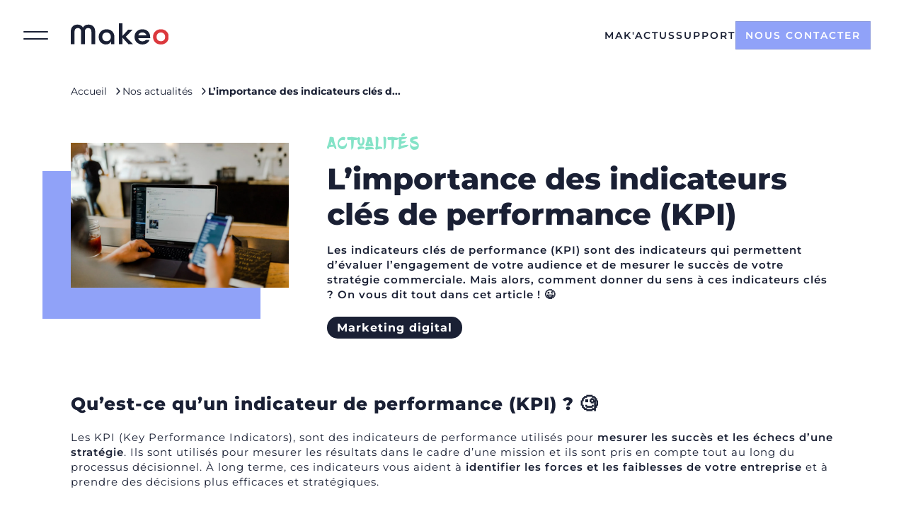

--- FILE ---
content_type: text/html; charset=UTF-8
request_url: https://www.makeo.fr/actualites/limportance-des-indicateurs-cl%C3%A9s-de-performance-kpi-2126
body_size: 11650
content:
<!DOCTYPE HTML>


<html  lang="fr" dir="ltr">
    <head>
        <meta charset="utf-8" />
        <meta name="viewport" content="width=device-width, initial-scale=1" />
                        <title>L’importance des indicateurs clés de performance (KPI)</title>
		<meta content="L’importance des indicateurs clés de performance (KPI)" property="og:title">
    
            <meta name="description" content="Les KPI sont des outils de management très importants, ils permettent de définir les objectifs de l&#039;entreprise et d’en suivre l&#039;évolution.">
            <link rel="icon" type="image/png" href="/assets/images/favicon/apple-touch-icon.png" />
        <link rel="apple-touch-icon" sizes="180x180" href="/assets/images/favicon/apple-touch-icon.png">
        <link rel="icon" type="image/png" sizes="32x32" href="/assets/images/favicon/favicon-32x32.png">
        <link rel="icon" type="image/png" sizes="16x16" href="/assets/images/favicon/favicon-16x16.png">
        <meta name="msapplication-TileColor" content="#1A2034">
        <meta name="theme-color" content="#ffffff">
                                <meta content="https://www.makeo.fr/assets/images/uploads/teams/temp_ngwkfahflopkcaqnghbqmljacayetdldwakq/austindistelguij0yszpigunsplash-630f521fed230.jpeg" property="og:image">
                                                                <script type="application/ld+json">
        {
            "@context": "https://schema.org",
            "@type": "NewsArticle",
                            "headline": "L’importance des indicateurs clés de performance (KPI)",
                                        "image": ["https://www.makeo.fr/assets/images/uploads/teams/temp_ngwkfahflopkcaqnghbqmljacayetdldwakq/austindistelguij0yszpigunsplash-630f521fed230.jpeg"],
                        "author": [{
                                    "@type": "Person",
                                                    "name": "Ophélie Bruandet",
                                "url": "http://makeo.fr"
            }]
        }
    </script>
            <meta name="generator" content="SEOmatic">
<meta name="referrer" content="no-referrer-when-downgrade">
<meta name="robots" content="all">
<meta content="fr_FR" property="og:locale">
<meta content="Makeo" property="og:site_name">
<meta content="website" property="og:type">
<meta content="https://www.makeo.fr/actualites/limportance-des-indicateurs-clés-de-performance-kpi-2126" property="og:url">
<meta content="L’importance des indicateurs clés de performance (KPI)" property="og:title">
<link href="https://www.makeo.fr/actualites/limportance-des-indicateurs-clés-de-performance-kpi-2126" rel="canonical">
<link href="https://www.makeo.fr" rel="home">
<link type="text/plain" href="https://www.makeo.fr/humans.txt" rel="author">
<link href="/assets/css/intlTelInput.min.css?v=1742204274" rel="stylesheet">
<link href="/dist/global.css?v=1742204590" rel="stylesheet">
<link href="/dist/singleNews.css?v=1742204590" rel="stylesheet"></head>

    <body class="singleNews">
                    
<header id="header">

    <div id="toggleMenuContainer">
        <div class="iconMenu">
            <span>menu</span>
            <div></div>
            <div></div>
        </div>
    </div>

            <a class="logoContainer" href="/">
            
<picture>
<source type="image/svg+xml" srcset="https://www.makeo.fr/assets/images/uploads/header/Makeo.svg">
<img class="lazyload " loading="lazy" data-src="https://www.makeo.fr/assets/images/uploads/header/Makeo.svg" data-alt="Logo Makeo" data-title="Logo">
</picture>        </a>
    
            <ul class="shortMenu">
                            <li>
                                                                                                        <a href="https://www.makeo.fr/actualites">Mak&#039;actus</a>
                </li>
                            <li>
                                                                                                        <a href="https://help.makeo.fr/">Support</a>
                </li>
                            <li>
                                                                                                        <a href="https://www.makeo.fr/contact">Nous contacter</a>
                </li>
                    </ul>
    
    <div id="menuContainer">
        <span class="subtitle">Une agence à taille <span>humaine</span> de gorille</span>
                    <ul class="nav">
                                    <li data-level="1" class="">
                                                                                                    
                        <a data-level="1" href="https://www.makeo.fr/agence">
                            L&#039;agence
                                                            <img src="/assets/icons/wavearrow-right-darkblue.svg" alt="Arrow">
                                                    </a>

                                            </li>
                                    <li data-level="1" class="">
                                                                                                    
                        <a data-level="1" href="https://www.makeo.fr/equipe">
                            L&#039;équipe
                                                            <img src="/assets/icons/wavearrow-right-darkblue.svg" alt="Arrow">
                                                    </a>

                                            </li>
                                    <li data-level="1" class="">
                                                                                                    
                        <a data-level="1" href="https://www.makeo.fr/realisations">
                            Nos réalisations
                                                            <img src="/assets/icons/wavearrow-right-darkblue.svg" alt="Arrow">
                                                    </a>

                                            </li>
                                    <li data-level="1" class="mobileLink">
                                                                                                    
                        <a data-level="1" href="https://www.makeo.fr/actualites">
                            Mak&#039;actus
                                                            <img src="/assets/icons/wavearrow-right-darkblue.svg" alt="Arrow">
                                                    </a>

                                            </li>
                                    <li data-level="1" class="">
                                                                                                    
                        <a data-level="1" href="https://www.makeo.fr/nos-expertises">
                            Nos expertises
                                                            <img src="/assets/icons/wavearrow-right-darkblue.svg" alt="Arrow">
                                                    </a>

                                                    <ul data-level="1" class="subNav">
                                                    <li data-level="2" class="">
                                                                                                    
                        <a data-level="2" href="">
                            Développement
                                                    </a>

                                                    <ul data-level="2" class="subNav">
                                                    <li data-level="3" class="">
                                                                                                    
                        <a data-level="3" href="https://www.makeo.fr/nos-expertises/site-internet">
                            Site internet
                                                    </a>

                                            </li>
                                    <li data-level="3" class="">
                                                                                                    
                        <a data-level="3" href="https://www.makeo.fr/nos-expertises/creation-application-mobile">
                            Application mobile
                                                    </a>

                                            </li>
                                    <li data-level="3" class="">
                                                                                                    
                        <a data-level="3" href="https://www.makeo.fr/nos-expertises/transformation-digitale">
                            Transformation digitale
                                                    </a>

                                            </li>
                                    <li data-level="3" class="">
                                                                                                    
                        <a data-level="3" href="https://www.makeo.fr/nos-expertises/hebergement">
                            Hébergement
                                                    </a>

                                            </li>
                                    <li data-level="3" class="">
                                                                                                    
                        <a data-level="3" href="https://www.makeo.fr/nos-expertises/maintenance">
                            Maintenance
                                                    </a>

                                            </li>
                                            </ul>
                                            </li>
                                    <li data-level="2" class="">
                                                                                                    
                        <a data-level="2" href="">
                            Marketing digital
                                                    </a>

                                                    <ul data-level="2" class="subNav">
                                                    <li data-level="3" class="">
                                                                                                    
                        <a data-level="3" href="https://www.makeo.fr/nos-expertises/agence-seo">
                            Référencement naturel (SEO)
                                                    </a>

                                            </li>
                                    <li data-level="3" class="">
                                                                                                    
                        <a data-level="3" href="https://www.makeo.fr/nos-expertises/publicite-en-ligne">
                            Publicité en ligne
                                                    </a>

                                            </li>
                                    <li data-level="3" class="">
                                                                                                    
                        <a data-level="3" href="https://www.makeo.fr/nos-expertises/agence-social-media">
                            Community management
                                                    </a>

                                            </li>
                                    <li data-level="3" class="">
                                                                                                    
                        <a data-level="3" href="https://www.makeo.fr/nos-expertises/agence-webmarketing">
                            Consulting
                                                    </a>

                                            </li>
                                            </ul>
                                            </li>
                                    <li data-level="2" class="">
                                                                                                    
                        <a data-level="2" href="">
                            Design graphique
                                                    </a>

                                                    <ul data-level="2" class="subNav">
                                                    <li data-level="3" class="">
                                                                                                    
                        <a data-level="3" href="https://www.makeo.fr/nos-expertises/communication-visuelle">
                            Communication visuelle
                                                    </a>

                                            </li>
                                    <li data-level="3" class="">
                                                                                                    
                        <a data-level="3" href="https://www.makeo.fr/nos-expertises/ux-ui">
                            UX - UI
                                                    </a>

                                            </li>
                                            </ul>
                                            </li>
                                    <li data-level="2" class="">
                                                                                                    
                        <a data-level="2" href="">
                            Formations
                                                    </a>

                                                    <ul data-level="2" class="subNav">
                                                    <li data-level="3" class="">
                                                                                                    
                        <a data-level="3" href="https://www.makeo.fr/nos-expertises/formations/gérer-son-site-wordpress-pour-débutant">
                            Wordpress débutant
                                                    </a>

                                            </li>
                                    <li data-level="3" class="">
                                                                                                    
                        <a data-level="3" href="https://www.makeo.fr/nos-expertises/formations/prenez-le-contrôle-avancé-de-votre-site-wordpress">
                            Wordpress confirmé
                                                    </a>

                                            </li>
                                    <li data-level="3" class="">
                                                                                                    
                        <a data-level="3" href="https://www.makeo.fr/nos-expertises/formations/formation-wordpress-woocommerce">
                            Wordpress et Woocommerce
                                                    </a>

                                            </li>
                                            </ul>
                                            </li>
                                            </ul>
                                            </li>
                                    <li data-level="1" class="mobileLink">
                                                                                                    
                        <a data-level="1" href="https://www.makeo.fr/contact">
                            Contact
                                                            <img src="/assets/icons/wavearrow-right-darkblue.svg" alt="Arrow">
                                                    </a>

                                            </li>
                                    <li data-level="1" class="mobileLink">
                                                                                                    
                        <a data-level="1" href="https://help.makeo.fr/">
                            Support
                                                            <img src="/assets/icons/wavearrow-right-darkblue.svg" alt="Arrow">
                                                    </a>

                                            </li>
                            </ul>
            </div>

</header>

<div id="headerSpacer"></div>
    
    <main>
            <section id="single-news">

        
    <div class="breadcrumbContainer">
        <ol class="items">
                                                <li class="item">
                        <a href="https://www.makeo.fr">
                            <span>Accueil</span>
                            <img src="/assets/icons/arrow-right-darkblue.svg" alt="Arrow right">
                        </a>
                    </li>
                                                                <li class="item">
                        <a href="https://www.makeo.fr/actualites">
                            <span>Nos actualités</span>
                            <img src="/assets/icons/arrow-right-darkblue.svg" alt="Arrow right">
                        </a>
                    </li>
                                                                <li class="item">
                        <span>L’importance des indicateurs clés d...</span>
                    </li>
                                    </ol>
    </div>


            


        <div class="topContainer">
            <div class="imgContainer sticky">
                                    
<picture>
<source type="image/webp" srcset="https://www.makeo.fr/assets/images/uploads/teams/temp_ngwkfahflopkcaqnghbqmljacayetdldwakq/_AUTOxAUTO_crop_center-center_none/2127/austindistelguij0yszpigunsplash-630f521fed230.webp">
<source type="image/jpeg" srcset="https://www.makeo.fr/assets/images/uploads/teams/temp_ngwkfahflopkcaqnghbqmljacayetdldwakq/austindistelguij0yszpigunsplash-630f521fed230.jpeg">
<img class="lazyload mainImage" loading="lazy" data-src="https://www.makeo.fr/assets/images/uploads/teams/temp_ngwkfahflopkcaqnghbqmljacayetdldwakq/austindistelguij0yszpigunsplash-630f521fed230.jpeg" data-alt="L&#039;importance des kpi en marketing" data-title="L&#039;importance des kpi en marketing">
</picture>                            </div>

            <div class="titleContainer">
                <span class="subtitle">Actualités</span>

                <h1>L’importance des indicateurs clés de performance (KPI)</h1>

                <div class="descriptionContainer"><p>Les <strong>indicateurs clés de performance</strong> (KPI) sont des indicateurs qui permettent d’évaluer l’engagement de votre audience et de mesurer le succès de votre stratégie commerciale. Mais alors, comment donner du sens à ces indicateurs clés ? On vous dit tout dans cet article ! &#x1f609;<br /></p></div>

                <div class="categories">
                                            <span class="category">Marketing digital</span>
                                    </div>
            </div>
        </div>

        <div class="content">

							<div class="descriptionContainer">
					<h2>Qu’est-ce qu’un indicateur de performance (KPI) ? &#x1f9d0;</h2>
<p>Les KPI (Key Performance Indicators), sont des indicateurs de performance utilisés pour <strong>mesurer les succès et les échecs d’une stratégie</strong>. Ils sont utilisés pour mesurer les résultats dans le cadre d’une mission et ils sont pris en compte tout au long du processus décisionnel. À long terme, ces indicateurs vous aident à <strong>identifier les forces et les faiblesses de votre entreprise</strong> et à prendre des décisions plus efficaces et stratégiques.</p>
<h2> </h2>
<h2>Les différents types d’indicateurs</h2>
<p>Il existe 4 types d'indicateurs clés de performance de productivité, de qualité, de capacité et stratégiques.</p>

<h3>1. De productivité</h3>
<p>Il s'agit de mettre en relation les ressources de votre entreprise et la quantité de vos produits ou services qui ont été livrés. Exemple de KPI : le nombre de vente.</p>

<h3>2. De qualité</h3>
<p>Ils servent à détecter rapidement les produits ou services livrés qui ne correspondent pas à vos standards de qualité. &#x1f947; </p>
<p>Cet indicateur est important si vous souhaitez assurer la satisfaction de vos clients. Exemples de KPI : le nombre de retours ou de réclamations réalisés par vos clients.</p>

<h3>3. De capacité</h3>
<p>L'indicateur de capacité permet de déterminer la quantité maximale que votre entreprise peut créer et livrer dans un temps imparti.<br />Exemple de KPI : la rotation des stocks ou le taux de production.</p>

<h3>4. Stratégique</h3>
<p>Ces indicateurs sont utiles pour avoir une vision à long terme et à mieux cibler les éléments qui favorisent aujourd'hui le succès de l'entreprise.</p>
<h2> </h2>
<h2>Comment définir vos KPIs ?</h2>
<p>Pour définir des KPIs, il faut prendre en compte plusieurs critères. ⬇️</p>

<h3>Étape 1 : Définissez vos objectifs</h3>
<p>Vous devez identifier à quel besoin votre KPI répond. Cette réflexion permet de déterminer les indicateurs pertinents à analyser pour mesurer le succès de votre activité.</p>
<p><u>Exemples :</u></p>
<ul><li>Je veux analyser les ventes réalisées sur mon site internet durant l'année</li><li>Je veux développer ma notoriété sur les réseaux sociaux</li><li>Je veux analyser la satisfaction de mes clients à la livraison des produits</li><li>Je veux connaître le taux d'abandon sur mon site internet</li><li>Etc.</li></ul>
<h3> </h3>
<h3>Étape 2 : Que voulez-vous mesurer ?</h3>
<p>Ensuite, il faut choisir les indicateurs qui vous permettront de mesurer l’atteinte de l’objectif. Vous pouvez opter pour des indicateurs chiffrés ou qualitatifs. Le choix dépendra du type d’activité que vous exercez.</p>
<p><u>Exemples d'indicateurs quantitatifs :</u></p>
<ul><li>Le chiffre d’affaires réalisé</li><li>Le nombre de clients</li><li>Le taux de réponse aux clients</li><li>Le panier moyen des ventes</li><li>Etc.</li></ul>
<p><u>Exemples d'indicateurs qualitatifs :</u></p>
<ul><li>L'indice de satisfaction client</li><li>Le nombre de demande de remboursement</li><li>Le nombre d’heures consacrées à la formation continue des salariés</li><li>Etc.</li></ul>
<h3> </h3>
<h3>Étape 3 : Sont-ils réalisables ?</h3>
<p>Une fois que vous avez déterminé vos objectifs et que vous avez choisi les indicateurs, il est important de vérifier que les indicateurs sont réalisables. Vous devez être certain que vous avez la capacité de mesurer l’atteinte du KPI. Pour cela, vous devez :</p>
<ul><li>Le sélectionner en fonction de votre stratégie et des objectifs à atteindre</li><li>Évaluer les ressources humaines, les coûts et le temps dont vous disposez</li></ul>
<h2> </h2>
<h2>Comment suivre vos indicateurs ?</h2>
<p>Une fois que vous avez défini vos objectifs et sélectionné vos indicateurs clés de performance, il va falloir suivre leurs évolutions ! &#x1f4ca;</p>
<h3> </h3>
<h3>Création d’un tableau de bord</h3>
<p>Un <strong>tableau de bord</strong> est un outil d’aide à la décision qui permet de <strong>centraliser tous les indicateurs stratégique</strong>s et de visualiser leurs évolutions. Il doit être <strong>simple à utiliser</strong>, mis à jour régulièrement et présenter de manière synthétique l’ensemble des indicateurs choisis. </p>
<p>Pour le rendre plus parlant, utilisez des graphiques et des pictogrammes clairs. Il existe plusieurs outils de tableaux de bord en ligne gratuits et payants comme Hubspot par exemple.</p>
<h3> </h3>
<h3>Partage de l’information</h3>
<p>L'information recueillie doit être partagée au sein de l’entreprise. </p>
<p>Elle doit être accessible et visible pour tous. Cela permet à tous les acteurs de s’approprier les indicateurs clés de performance et de comprendre leur impact sur le développement de l’entreprise.</p>
				</div>
			        </div>

    </section>

                    
<section id="block-contact">
    <div class="formBlockContact">
        
<section id="form">

                                 <form id="contactForm" enctype="multipart/form-data" method="post" action="" accept-charset="UTF-8">
        <input type="hidden" name="CRAFT_CSRF_TOKEN" value="mBjTGkp96_rseE3jfcB2wwOc6ZeN9l61Bwf61Exbx7uLsWMJA2kWpNZV5H0ZDKTKhkg-oAiyEql1sYfn7rFn8nA1zbshCLeNwsUKZGZZW8I=">
        <input type="hidden" name="action" value="contact-form/send">
        <input type="hidden" name="redirect" value="1649f4b642a86bb6637dd464a3f93bab217e1ce69b9b8dc639c2623ef15a4be6/contact">

        <div class="stepForm">
            <div id="part1">
                <div class="stepTitle">
                    <span class="number">1</span>
                    Entrez votre localisation
                </div>
                            <div id="county-field" class="field" data-attribute="county"><div class="heading"><label id="county-label" for="county">Localisation<span class="visually-hidden">Requis</span><span class="required" aria-hidden="true"></span></label></div><div class="input ltr">

<div class="select">    <select id="county" name="county" aria-labelledby="county-label">                                                                                        <optgroup label="Pays de la Loire">
                                                                <option value="49">49 – Maine et Loire</option>
                                                                <option value="44">44 – Loire Atlantique</option>
                                                                <option value="53">53 – Mayenne</option>
                                                                <option value="85">85 – Vendée</option>
                                                                    </optgroup>
                                <optgroup label="Autres départements">
                                                                <option value="01">01 – Ain</option>
                                                                <option value="02">02 – Aisne</option>
                                                                <option value="03">03 – Allier</option>
                                                                <option value="04">04 – Alpes de Haute Provence</option>
                                                                <option value="05">05 – Hautes Alpes</option>
                                                                <option value="06">06 – Alpes Maritimes</option>
                                                                <option value="08">08 – Ardèche</option>
                                                                <option value="09">09 – Ariège</option>
                                                                <option value="10">10 – Aube</option>
                                                                <option value="11">11 – Aude</option>
                                                                <option value="12">12 – Bouches du Rhône</option>
                                                                <option value="13">13 – Calvados</option>
                                                                <option value="14">14 – Cantal</option>
                                                                <option value="15">15 – Charente</option>
                                                                <option value="16">16 – Charente Maritime</option>
                                                                <option value="17">17 – Cher</option>
                                                                <option value="18">18 – Corrèze</option>
                                                                <option value="19">19 – Corse du Sud</option>
                                                                <option value="20">20 – Haute Corse</option>
                                                                <option value="21">21 – Côte d&#039;Or</option>
                                                                <option value="22">22 – Côtes d&#039;Armor</option>
                                                                <option value="23">23 – Creuse</option>
                                                                <option value="24">24 – Dordogne</option>
                                                                <option value="25">25 – Doubs</option>
                                                                <option value="26">26 – Drôme</option>
                                                                <option value="27">27 – Eure</option>
                                                                <option value="28">28 – Eure et Loir</option>
                                                                <option value="29">29 – Finistère</option>
                                                                <option value="30">30 – Gard</option>
                                                                <option value="31">31 – Haute Garonne</option>
                                                                <option value="32">32 – Gers</option>
                                                                <option value="33">33 – Gironde</option>
                                                                <option value="34">34 – Hérault</option>
                                                                <option value="35">35 – Ille et Vilaine</option>
                                                                <option value="36">36 – Indre</option>
                                                                <option value="37">37 – Indre et Loire</option>
                                                                <option value="38">38 – Isère</option>
                                                                <option value="39">39 – Jura</option>
                                                                <option value="40">40 – Landes</option>
                                                                <option value="41">41 – Loir et Cher</option>
                                                                <option value="42">42 – Loire</option>
                                                                <option value="43">43 – Haute Loire</option>
                                                                <option value="45">45 – Loiret</option>
                                                                <option value="46">46 – Lot</option>
                                                                <option value="47">47 – Lot et Garonne</option>
                                                                <option value="48">48 – Lozère</option>
                                                                <option value="50">50 – Manche</option>
                                                                <option value="51">51 – Marne</option>
                                                                <option value="52">52 – Haute Marne</option>
                                                                <option value="54">54 – Meurthe et Moselle</option>
                                                                <option value="55">55 – Meuse</option>
                                                                <option value="56">56 – Morbihan</option>
                                                                <option value="57">57 – Moselle</option>
                                                                <option value="58">58 – Nièvre</option>
                                                                <option value="59">59 – Nord</option>
                                                                <option value="60">60 – Oise</option>
                                                                <option value="61">61 – Orne</option>
                                                                <option value="62">62 – Pas de Calais</option>
                                                                <option value="63">63 – Puy de Dôme</option>
                                                                <option value="64">64 – Pyrénées Atlantiques</option>
                                                                <option value="65">65 – Hautes Pyrénées</option>
                                                                <option value="66">66 – Pyrénées Orientales</option>
                                                                <option value="67">67 – Bas Rhin</option>
                                                                <option value="68">68 – Haut Rhin</option>
                                                                <option value="69">69 – Rhône</option>
                                                                <option value="70">70 – Haute Saône</option>
                                                                <option value="71">71 – Saône et Loire</option>
                                                                <option value="72">72 – Sarthe</option>
                                                                <option value="73">73 – Savoie</option>
                                                                <option value="74">74 – Haute Savoie</option>
                                                                <option value="75">75 – Paris</option>
                                                                <option value="76">76 – Seine Maritime</option>
                                                                <option value="77">77 – Seine et Marne</option>
                                                                <option value="78">78 – Yvelines</option>
                                                                <option value="79">79 – Deux Sèvres</option>
                                                                <option value="80">80 – Somme</option>
                                                                <option value="81">81 – Tarn</option>
                                                                <option value="82">82 – Tarn et Garonne</option>
                                                                <option value="83">83 – Var</option>
                                                                <option value="84">84 – Vaucluse</option>
                                                                <option value="86">86 – Vienne</option>
                                                                <option value="87">87 – Haute Vienne</option>
                                                                <option value="88">88 – Vosges</option>
                                                                <option value="89">89 – Yonne</option>
                                                                <option value="90">90 – Territoire de Belfort</option>
                                                                <option value="91">91 – Essone</option>
                                                                <option value="92">92 – Hauts de Seine</option>
                                                                <option value="93">93 – Seine Saint Denis</option>
                                                                <option value="94">94 – Val de Marne</option>
                                                                <option value="95">95 – Val d&#039;Oise</option>
                                        </optgroup>
            </select></div></div></div>


            </div>
            <div id="part2">
                <div class="stepTitle">
                    <span class="number">2</span>
                    Deux possibilités&nbsp;:
                </div>
                <div class="formTitle">Planifiez un rendez-vous</div>
                <p>Prenez RDV dès maintenant avec <span class="commercialName">un commercial</span> pour discuter de
                    votre projet !</p>
                <button id="rendez-vous" type="button">Prendre rendez-vous<img
                            src="/assets/icons/wavearrow-right-lightblue.svg" alt="Flèche"></button>

                <div class="formTitle">Ou contactez-nous par mail</div>
                                <div style="display: unset">
                                <div id="subject-field" class="field" data-attribute="subject"><div class="heading"><label id="subject-label" for="subject">Sujet<span class="visually-hidden">Requis</span><span class="required" aria-hidden="true"></span></label></div><div class="input ltr">

<div class="select">    <select id="subject" name="subject" aria-labelledby="subject-label">                                                    <option value="quote">Demande de devis</option>
                                                                <option value="partnership">Partenariat</option>
                                                                <option value="internship">Demande de stage</option>
                                                                <option value="work-study">Demande d&#039;alternance</option>
                                                                <option value="candidature">Candidature spontanée</option>
                                                                <option value="other">Autre</option>
                                </select></div></div></div>


                </div>

            </div>
            <button id="continue" type="button">Continuer
                <img src="/assets/icons/wavearrow-right-lightblue.svg" alt="Flèche">
            </button>
        </div>

        <div id="modalContact" class="modal">
            <div class="modal-content">
                <div class="close"></div>
                <div id="modalStep" class="containerModal">
                    <ul>
                        <li id="info" class="listStep active">
                            <span class="modalStepNumber">1</span>
                            Informations
                        </li>
                        <li id="projet" class="listStep devis">
                            <span class="modalStepNumber">2</span>
                            Projet
                        </li>
                        <li id="presta" class="listStep devis">
                            <span class="modalStepNumber">3</span>
                            Prestations
                        </li>
                    </ul>
                </div>
                <div id="step1">
                    <div id="part3" class="stepForm containerModal" style="display: none">
                        <div class="contentField">
                            <label for="type-field" class="required">Prestations</label>
                                        <fieldset id="type-field" class="field" data-attribute="type"><div class="input ltr">
<div class="radio-group">        <div>
            


<input type="radio" id="radio678080228" class="radio" name="type" value="a">

<label for="radio678080228">    Site internet
</label>        </div>
            <div>
            


<input type="radio" id="radio1003445008" class="radio" name="type" value="b">

<label for="radio1003445008">    Application mobile
</label>        </div>
            <div>
            


<input type="radio" id="radio1597295799" class="radio" name="type" value="c">

<label for="radio1597295799">    Transformation digitale
</label>        </div>
            <div>
            


<input type="radio" id="radio1346143998" class="radio" name="type" value="d">

<label for="radio1346143998">    Hébergement
</label>        </div>
            <div>
            


<input type="radio" id="radio2139371422" class="radio" name="type" value="e">

<label for="radio2139371422">    Maintenance
</label>        </div>
            <div>
            


<input type="radio" id="radio136307146" class="radio" name="type" value="f">

<label for="radio136307146">    Référencement naturel (SEO)
</label>        </div>
            <div>
            


<input type="radio" id="radio13482298" class="radio" name="type" value="g">

<label for="radio13482298">    Publicité en ligne
</label>        </div>
            <div>
            


<input type="radio" id="radio1527735271" class="radio" name="type" value="h">

<label for="radio1527735271">    Consulting
</label>        </div>
            <div>
            


<input type="radio" id="radio1535889709" class="radio" name="type" value="i">

<label for="radio1535889709">    Social Media
</label>        </div>
            <div>
            


<input type="radio" id="radio732652118" class="radio" name="type" value="j">

<label for="radio732652118">    Communication visuelle
</label>        </div>
            <div>
            


<input type="radio" id="radio839520172" class="radio" name="type" value="k">

<label for="radio839520172">    UX / UI design
</label>        </div>
    </div></div></fieldset>


                            <span style="display: none" id="empty_error" class="empty_error_info">Veuillez choisir un type de projet</span>
                        </div>
                    </div>
                    <div id="part4" class="stepForm containerModal" style="display: none">
                        <span style="display: none" id="empty_error_api" class="empty_error_info">Une erreur est survenue, merci de réessayer ultérieurement</span>
                        <div class="contentField">
                            <label for="firstname" class="required">Prénom</label>
                                <input type="text" id="firstname" class="text fullwidth" name="firstname" autocomplete="off" dir="ltr">
                            <span style="display: none" id="empty_error_firstname" class="empty_error_info">Veuillez remplir le champ</span>
                        </div>

                        <div class="contentField">
                            <label for="lastname" class="required">Nom</label>
                                <input type="text" id="lastname" class="text fullwidth" name="lastname" autocomplete="off" dir="ltr">
                            <span style="display: none" id="empty_error_lastname" class="empty_error_info">Veuillez remplir le champ</span>
                        </div>

                        <div class="contentField">
                            <label for="company">Société</label>
                                <input type="text" id="company" class="text fullwidth" name="company" autocomplete="off" dir="ltr">
                            <span style="display: none" id="empty_error_company" class="empty_error_info">Veuillez remplir le champ</span>
                        </div>

                        <div class="contentField">
                            <label for="phone" class="required">Téléphone</label>
                                <input type="text" id="phone" class="text fullwidth" name="phone" value="" autocomplete="off" dir="ltr">
                            <span style="display: none" id="empty_error_phone" class="empty_error_info">Veuillez remplir le champ</span>
                            <span style="display: none" id="error_phone" class="empty_error_info">Veuillez entrer un numéro de téléphone valide</span>
                        </div>

                        <div class="contentField">
                            <label for="email" class="required">Email</label>
                                <input type="text" id="email" class="text fullwidth" name="email" autocomplete="off" dir="ltr">
                            <span style="display: none" id="empty_error_email" class="empty_error_info">Veuillez remplir le champ</span>
                            <span style="display: none" id="error_email" class="empty_error_info">Veuillez entrer une adresse mail valide</span>
                        </div>

                        <div class="contentField">
                            <label for="message">Message </label>
                            <textarea id="message" class="textarea" name="message" row="6"></textarea>
                                        
                            <span style="display: none" id="empty_error_specific_concurrence"
                                  class="empty_error_info">Veuillez remplir le champ</span>
                        </div>


                        <div id="file_container_part4" class="part4 contentField">

                            <button type="button" class="btnAddFile">Ajouter un fichier</button>
                            <input type="file" id="file_candidat" name="file" multiple style="display:none" accept=".pdf, image/png,image/svg,.doc,.docx,.xml, image/jpeg,image/pjpeg,image/jpeg,image/pjpeg,image/png,image/pdf,text/csv,image/gif">
                                        
                        </div>
                        <div id="containerFiles">
                        </div>
                        <div class="contentField rgpdCheckbox">
                            <label for="rgpd_form">
                                    <input type="hidden" name="rgpd_form" value=""><input type="checkbox" id="rgpd_form" class="checkbox" name="rgpd_form" value="1"><label for="rgpd_form"></label>
                                J'accepte de communiquer les données ci-dessus dans le but d'être recontacté(e)
                            </label>
                            <span id="empty_error_rgpd_form" style="display: none" class="empty_error_info">Veuillez accepter la communication de vos données</span>
                        </div>
                        <div class="btnWithLoader">
                            <button class="submitPart4Button" style="display: none" type="button">Envoyer ma demande<img
                                        src="/assets/icons/wavearrow-right-lightblue.svg" alt="Flèche"></button>
                            <div class="lds-ring" id="loaderSubmitPart4" style="display: none">
                                <div></div>
                                <div></div>
                                <div></div>
                                <div></div>
                            </div>
                        </div>
                    </div>
                </div>

                <div id="step2" class="stepForm containerModal">
                    <div style="display: none" id="finalMessage">
                        <div class="title">Demande complète envoyée !</div>
                        <p>Merci d’avoir pris le temps de nous communiquer toutes ces informations.<br>Toute l’équipe
                            Makeo vous souhaite une agréable journée !</p>
                    </div>

                    <div style="display: none" id="continueMessage">
                        <div class="title">Vous avez encore un peu de temps ?</div>
                        <p>Pour mieux répondre à votre demande, nous souhaiterions en savoir un peu plus sur votre
                            projet… </p>
                        <button id="continueButton" type="button">Continuer ma demande<img
                                    src="/assets/icons/wavearrow-right-lightblue.svg" alt="Flèche"></button>
                    </div>
                </div>

                <div id="step3" class="stepForm containerModal">
                    <form id="specificForm" method="post" enctype="multipart/form-data" action=""
                          accept-charset="UTF-8">

                        <div id="siteTypeContainer" class="part5 contentField">
                                        <div id="siteType-field" class="field" data-attribute="siteType"><div class="heading"><label id="siteType-label" for="siteType">Choix<span class="visually-hidden">Requis</span><span class="required" aria-hidden="true"></span></label></div><div class="input ltr">

<div class="select">    <select id="siteType" name="siteType" aria-labelledby="siteType-label">                                                    <option value="vitrine">Vitrine</option>
                                                                <option value="e-commerce">E-commerce</option>
                                                                <option value="spe">Spécifique</option>
                                </select></div></div></div>


                            <span style="display: none" id="empty_error_specific_siteType" class="empty_error_info">Veuillez remplir le champ</span>

                        </div>

                        <div id="project_site_container" class="part5 contentField">
                                        <div id="project_site-field" class="field" data-attribute="project_site"><div class="heading"><label id="project_site-label" for="project_site">Sur quoi porte votre projet ?<span class="visually-hidden">Requis</span><span class="required" aria-hidden="true"></span></label></div><div class="input ltr">

<div class="select">    <select id="project_site" name="project_site" aria-labelledby="project_site-label">                                                    <option value="creation">Création du site</option>
                                                                <option value="refonte">Refonte du site</option>
                                                                <option value="amelioration">Amélioration du site</option>
                                                                <option value="maintenance">Maintenance du site</option>
                                </select></div></div></div>


                            <span style="display: none" id="empty_error_specific_project_site" class="empty_error_info">Veuillez remplir le champ</span>

                        </div>

                        <div id="project_mobile_container" class="part5 contentField">
                                        <div id="projectMobile-field" class="field" data-attribute="projectMobile"><div class="heading"><label id="projectMobile-label" for="projectMobile">Sur quoi porte votre projet ?<span class="visually-hidden">Requis</span><span class="required" aria-hidden="true"></span></label></div><div class="input ltr">

<div class="select">    <select id="projectMobile" name="projectMobile" aria-labelledby="projectMobile-label">                                                    <option value="creation">Création d&#039;une application mobile</option>
                                                                <option value="refonte">Refonte d&#039;une application mobile</option>
                                                                <option value="amelioration">Amélioration d&#039;une application mobile</option>
                                                                <option value="maintenance">Maintenance d&#039;une application mobile</option>
                                </select></div></div></div>


                            <span style="display: none" id="empty_error_specific_projectMobile"
                                  class="empty_error_info">Veuillez remplir le champ</span>

                        </div>

                        <div id="technos_container" class="part5 contentField">
                                        <div id="technos-field" class="field" data-attribute="technos"><div class="heading"><label id="technos-label" for="technos">Quels sont les technologies à maintenir ? <span class="visually-hidden">Requis</span><span class="required" aria-hidden="true"></span></label></div><div class="input ltr">

<div class="select">    <select id="technos" name="technos" aria-labelledby="technos-label">                                                    <option value="wordpress">Wordpress</option>
                                                                <option value="prestashop">Prestashop</option>
                                                                <option value="other_cms">Autre CMS</option>
                                                                <option value="mobile">Application mobile</option>
                                                                <option value="software">Logiciel</option>
                                                                <option value="other">Autre</option>
                                </select></div></div></div>


                            <span style="display: none" id="empty_error_specific_technos" class="empty_error_info">Veuillez remplir le champ</span>

                        </div>

                        <div id="domain_name_container" class="part5 contentField">
                            <label for="domain_name">Nom de domaine du site</label>
                                <input type="text" id="domain_name" class="text fullwidth" name="domain_name" autocomplete="off" dir="ltr">
                            
                        </div>

                        <div id="target_container" class="part5 contentField">
                                        <div id="target-field" class="field" data-attribute="target"><div class="heading"><label id="target-label" for="target">Votre cible est-elle plutôt B2C ou B2B ?<span class="visually-hidden">Requis</span><span class="required" aria-hidden="true"></span></label></div><div class="input ltr">

<div class="select">    <select id="target" name="target" aria-labelledby="target-label">                                                    <option value="b2c">B2C</option>
                                                                <option value="b2b">B2B</option>
                                                                <option value="both">Les deux</option>
                                                                <option value="unkown">Je ne sais pas</option>
                                </select></div></div></div>


                            <span style="display: none" id="empty_error_specific_target" class="empty_error_info">Veuillez remplir le champ</span>

                        </div>

                        <div id="social_network_container" class="part5 contentField">
                                        <div id="social_network-field" class="field" data-attribute="social_network"><div class="heading"><label id="social_network-label" for="social_network">Sur quels réseaux souhaitez-vous être (ou êtes déjà) présents ?<span class="visually-hidden">Requis</span><span class="required" aria-hidden="true"></span></label></div><div class="input ltr">
    <input type="hidden" name="social_network" value="">

<div class="multiselect">    <select id="social_network" name="social_network[]" multiple>                                            <option value="facebook">Facebook</option>
                                                        <option value="instagram">Instagram</option>
                                                        <option value="linkedin">Linkedin</option>
                                                        <option value="pinterest">Pinterest</option>
                                                        <option value="tiktok">Tiktok</option>
                                                        <option value="other">autre</option>
                        </select></div></div></div>


                            <span style="display: none" id="empty_error_specific_social_network[]"
                                  class="empty_error_info">Veuillez remplir le champ</span>

                        </div>

                        <div id="concurrence_container" class="part5 contentField">
                            <label for="concurrence">Quels sont vos concurrents (sur internet) ? </label>
                            <textarea id="concurrence" name="concurrence"></textarea>
                                        
                            <span style="display: none" id="empty_error_specific_concurrence" class="empty_error_info">Veuillez remplir le champ</span>

                        </div>

                        <div id="product_container" class="part5 contentField">
                            <label for="product">Quels sont les produits ou services que vous vendez ?</label>
                            <textarea id="product" name="product"></textarea>
                                        
                            <span style="display: none" id="empty_error_specific_product" class="empty_error_info">Veuillez remplir le champ</span>

                        </div>


                        <div id="budget_container" class="part5 contentField">
                            <label for="budget">Avez-vous un budget en tête? </label>
                            <input type="number" id="budget" name="budget">
                                        
                            <span style="display: none" id="empty_error_specific_budget" class="empty_error_info">Veuillez remplir le champ</span>

                        </div>
                        <div id="details_container" class="part5 contentField">
                            <label for="lastname">Pouvez-vous nous en dire plus sur votre besoin ? </label>
                            <textarea id="details" name="details" row="6"></textarea>
                                        
                        </div>

                        <div id="file_container" class="part5 contentField">
                            <button type="button" class="btnAddFileDevis">Ajouter un fichier</button>
                            <input type="file" id="file" name="file" multiple style="display:none" accept=".pdf, image/png,image/svg,.doc,.docx,.xml, image/jpeg,image/pjpeg,image/jpeg,image/pjpeg,image/png,image/pdf,text/csv,image/gif">
                                        
                        </div>
                        <div id="containerFilesDevis">
                        </div>


                        <div class="btnWithLoader">
                            <button style="display: none" id="submitAllButton" type="button">Envoyer ma demande<img
                                        src="/assets/icons/wavearrow-right-lightblue.svg" alt="Flèche"></button>
                            <div class="lds-ring" id="loaderSubmitAll" style="display: none">
                                <div></div>
                                <div></div>
                                <div></div>
                                <div></div>
                            </div>
                        </div>
                    </form>
                </div>

                <div id="step4" class="stepForm containerModal">
                    <div style="display: none" id="completeMessage">
                        <div class="title">Demande complète envoyée !</div>
                        <p>Merci d’avoir pris le temps de nous communiquer toutes ces informations.<br>
                            <span class="commercialName">Un commercial</span> a reçu votre demande et vous recontactera
                            dans les prochains jours.</p>
                        <p>Toute l’équipe Makeo vous souhaite une agréable journée ! </p>
                        <p style="display: none" id="empty_error_api_files" class="empty_error_info">Test</p>
                    </div>
                </div>

            </div>
        </div>
    </form>

</section>
    </div>
    <div class="contentBlockContact">
        <div class="infoBlockContact">
            <div class="textBlockContact">
                <span>Waouh, merci ! <sup class="hiddenMobile">*</sup></span>
                <h2>Je veux vous rencontrer ! </h2>
                <div class="contactText">
                    <p>50 avenue de la Choletière - 49300 CHOLET</p>
                    <a href="tel:0252450556">02 52 45 05 56</a>
                    <div class="rsContainer">
                        <a href="https://www.facebook.com/agencemakeo/">
                            <img src="/assets/icons/facebook-white.svg" alt="Facebook Makeo">
                        </a>

                        <a href="https://www.instagram.com/agence_makeo/">
                            <img src="/assets/icons/instagram-white.svg" alt="Instagram Makeo">
                        </a>

                        <a href="https://fr.linkedin.com/company/makeo-agence-web">
                            <img src="/assets/icons/linkedin-white.svg" alt="Linkedin Makeo">
                        </a>
                    </div>
                </div>
            </div>
            <div class="mapBlockContact">
                <picture>
                    <source type="image/webp" srcset="/assets/images/plan-gris.webp">
                    <source type="image/jpeg" srcset="/assets/images/plan-gris.jpg">
                    <img class="lazyload plan" loading="lazy" data-src="/assets/images/plan-gris.jpg" alt="Makeo agence web à Cholet">
                </picture>
            </div>
        </div>
        <div class="textSup hiddenMobile">
            <p><strong>* Waouh, merci ! [interjection]</strong> expression positive de nos clients satisfaits</p>
        </div>
    </div>

</section>





<footer id="footer">

    <div class="footerNavigation">
        <ul class="nav">
                            <li data-level="1">
                                                                                    
                    <a data-level="1" href="">Développement</a>

                                            <ul data-level="1" class="subNav">
                                            <li data-level="2">
                                                                                    
                    <a data-level="2" href="https://www.makeo.fr/nos-expertises/site-internet">Site internet</a>

                                    </li>
                            <li data-level="2">
                                                                                    
                    <a data-level="2" href="https://www.makeo.fr/nos-expertises/creation-application-mobile">Application mobile</a>

                                    </li>
                            <li data-level="2">
                                                                                    
                    <a data-level="2" href="https://www.makeo.fr/nos-expertises/transformation-digitale">Transformation digitale</a>

                                    </li>
                            <li data-level="2">
                                                                                    
                    <a data-level="2" href="https://www.makeo.fr/nos-expertises/hebergement">Hébergement</a>

                                    </li>
                            <li data-level="2">
                                                                                    
                    <a data-level="2" href="https://www.makeo.fr/nos-expertises/maintenance">Maintenance</a>

                                    </li>
                                    </ul>
                                    </li>
                            <li data-level="1">
                                                                                    
                    <a data-level="1" href="">Marketing digital</a>

                                            <ul data-level="1" class="subNav">
                                            <li data-level="2">
                                                                                    
                    <a data-level="2" href="https://www.makeo.fr/nos-expertises/agence-seo">Référencement naturel (SEO)</a>

                                    </li>
                            <li data-level="2">
                                                                                    
                    <a data-level="2" href="https://www.makeo.fr/nos-expertises/publicite-en-ligne">Publicité en ligne</a>

                                    </li>
                            <li data-level="2">
                                                                                    
                    <a data-level="2" href="https://www.makeo.fr/nos-expertises/agence-social-media">Community management</a>

                                    </li>
                            <li data-level="2">
                                                                                    
                    <a data-level="2" href="https://www.makeo.fr/nos-expertises/agence-webmarketing">Consulting</a>

                                    </li>
                                    </ul>
                                    </li>
                            <li data-level="1">
                                                                                    
                    <a data-level="1" href="">Design graphique</a>

                                            <ul data-level="1" class="subNav">
                                            <li data-level="2">
                                                                                    
                    <a data-level="2" href="https://www.makeo.fr/nos-expertises/communication-visuelle">Communication visuelle</a>

                                    </li>
                            <li data-level="2">
                                                                                    
                    <a data-level="2" href="https://www.makeo.fr/nos-expertises/ux-ui">UX - UI</a>

                                    </li>
                                    </ul>
                                    </li>
                            <li data-level="1">
                                                                                    
                    <a data-level="1" href="">Liens pratiques</a>

                                            <ul data-level="1" class="subNav">
                                            <li data-level="2">
                                                                                    
                    <a data-level="2" href="https://www.makeo.fr/lexique">Lexique</a>

                                    </li>
                                    </ul>
                                    </li>
                    </ul>
    </div>

    <div class="separatorRight"></div>

    <div class="listLinkAgency">
        <ul class="nav">
                                                <li>
                                                                                                                                                <a href="https://www.makeo.fr/">Agence web Cholet</a>
                    </li>
                                                                <li>
                                                                                                                                                <a href="https://www.makeo.fr/agence-web-angers">Agence web Angers</a>
                    </li>
                                                                <li class="imgLi">
                        <a href="/">
                            
<picture>
<source type="image/svg+xml" srcset="https://www.makeo.fr/assets/images/uploads/icon.svg">
<img class="lazyload " loading="lazy" data-src="https://www.makeo.fr/assets/images/uploads/icon.svg" data-alt="Tête de gorille Makeo" data-title="Icon">
</picture>                        </a>
                    </li>
                                                                <li>
                                                                                                                                                <a href="https://www.makeo.fr/agence-web-nantes">Agence web Nantes</a>
                    </li>
                                                                <li>
                                                                                                                                                <a href="https://www.makeo.fr/agence-web-vendee">Agence web Vendée</a>
                    </li>
                                    </ul>
    </div>

    <div class="separatorLeft"></div>

    <div class="listLinkBottom">
        <ul class="nav">
                            <li>
                                                                                    
                    <a href="https://www.makeo.fr/mentions-legales">Mentions légales</a>

                    <span class="next"> - </span>
                </li>
                            <li>
                                                                                    
                    <a href="https://www.makeo.fr/politique-de-confidentialite">Politique de confidentialité</a>

                    <span class="next"> - </span>
                </li>
                            <li>
                                                                                    
                    <a href="https://www.makeo.fr/conditions-generales-de-vente">CGV</a>

                    <span class="next"> - </span>
                </li>
                            <li>
                                                                                    
                    <a href="/assets/images/uploads/charte-engagement-PSH.pdf">Charte d&#039;engagement PSH</a>

                    <span class="next"> - </span>
                </li>
                    </ul>

        <div class="rsContainer">
            <a target="_blank" href="https://www.facebook.com/agencemakeo/">
                <img src="/assets/icons/facebook.svg" alt="Facebook Makeo">
            </a>

            <a target="_blank" href="https://www.instagram.com/agence_makeo/">
                <img src="/assets/icons/instagram.svg" alt="Instagram Makeo">
            </a>

            <a target="_blank" href="https://fr.linkedin.com/company/makeo-agence-web">
                <img src="/assets/icons/linkedin.svg" alt="Linkedin Makeo">
            </a>
        </div>

        <span class="mentions">Réalisé avec <span class="heart">❤️</span> par Makeo - Agence web Cholet - 2026</span>
    </div>

</footer>
            </main>

    <script type="application/ld+json">{"@context":"http://schema.org","@graph":[{"@type":"WebPage","author":{"@id":"https://www.makeo.fr/#identity"},"copyrightHolder":{"@id":"https://www.makeo.fr/#identity"},"copyrightYear":"2022","creator":{"@id":"https://www.makeo.fr/#creator"},"dateModified":"2022-11-24T16:55:00+01:00","datePublished":"2022-08-31T09:00:00+02:00","headline":"L’importance des indicateurs clés de performance (KPI)","inLanguage":"fr","mainEntityOfPage":"https://www.makeo.fr/actualites/limportance-des-indicateurs-clés-de-performance-kpi-2126","name":"L’importance des indicateurs clés de performance (KPI)","publisher":{"@id":"https://www.makeo.fr/#creator"},"url":"https://www.makeo.fr/actualites/limportance-des-indicateurs-clés-de-performance-kpi-2126"},{"@id":"https://www.makeo.fr/#identity","@type":"LocalBusiness","address":{"@type":"PostalAddress","addressCountry":"FR","addressLocality":"Cholet","postalCode":"49300","streetAddress":"50 Av. de la Choletière"},"description":"Agence Web à Cholet","geo":{"@type":"GeoCoordinates","latitude":"47.136768","longitude":"1.3565952"},"image":{"@type":"ImageObject","height":"117","url":"https://www.makeo.fr/assets/images/uploads/logo.png","width":"532"},"logo":{"@type":"ImageObject","height":"60","url":"https://www.makeo.fr/assets/images/uploads/_600x60_fit_center-center_82_none/logo.png?mtime=1669388331","width":"273"},"name":"Makeo","openingHoursSpecification":[{"@type":"OpeningHoursSpecification","closes":"16:45:00","dayOfWeek":["Monday"],"opens":"09:00:00"},{"@type":"OpeningHoursSpecification","closes":"16:45:00","dayOfWeek":["Tuesday"],"opens":"09:00:00"},{"@type":"OpeningHoursSpecification","closes":"16:45:00","dayOfWeek":["Wednesday"],"opens":"09:00:00"},{"@type":"OpeningHoursSpecification","closes":"16:45:00","dayOfWeek":["Thursday"],"opens":"09:00:00"},{"@type":"OpeningHoursSpecification","closes":"16:45:00","dayOfWeek":["Friday"],"opens":"09:00:00"}],"priceRange":"$","telephone":"02 52 45 05 56","url":"https://www.makeo.fr"},{"@id":"#creator","@type":"Organization"},{"@type":"BreadcrumbList","description":"Breadcrumbs list","itemListElement":[{"@type":"ListItem","item":"https://www.makeo.fr","name":"Accueil","position":1},{"@type":"ListItem","item":"https://www.makeo.fr/actualites","name":"Nos actualités","position":2},{"@type":"ListItem","item":"https://www.makeo.fr/actualites/limportance-des-indicateurs-clés-de-performance-kpi-2126","name":"L’importance des indicateurs clés de performance (KPI)","position":3}],"name":"Breadcrumbs"}]}</script><script src="https://www.makeo.fr/cpresources/41ce8b84/access.js?v=1762506930" defer></script>
<script src="https://cdnjs.cloudflare.com/ajax/libs/jquery/3.6.1/jquery.min.js"></script>
<script src="/assets/js/intlTelInput-jquery.min.js?v=1742204274"></script>
<script src="/assets/js/utils.js?v=1742204274"></script>
<script src="/assets/js/htmx.min.js?v=1742204274"></script>
<script src="/assets/js/modernizr-custom.js?v=1742204274"></script>
<script src="/dist/global.js?v=1742204590" defer></script>
<script src="https://cdnjs.cloudflare.com/ajax/libs/lazysizes/5.3.2/lazysizes.min.js" defer></script>
<script src="/assets/js/gtm.js?v=1742204274" defer></script>
<script src="/dist/singleNews.js?v=1742204590" defer></script></body>
                                                </html>



--- FILE ---
content_type: text/css
request_url: https://www.makeo.fr/dist/global.css?v=1742204590
body_size: 6695
content:
@font-face{font-display:swap;font-family:Montserrat;font-style:normal;font-weight:100;src:url(44ebc5c3a8394e58173d.eot);src:local(""),url(44ebc5c3a8394e58173d.eot?#iefix) format("embedded-opentype"),url(168ed41f3a9a2ccc82e0.woff2) format("woff2"),url(227ba1a79db09d612863.woff) format("woff"),url(ef0b9cb91b6f263c4b35.ttf) format("truetype"),url(452eab39ff2599d4b412.svg#Montserrat) format("svg")}@font-face{font-display:swap;font-family:Montserrat;font-style:normal;font-weight:200;src:url(9304cf3c335fa47a06ff.eot);src:local(""),url(9304cf3c335fa47a06ff.eot?#iefix) format("embedded-opentype"),url(3ebf4198ade6d0eaab1e.woff2) format("woff2"),url(ff1e70d7ba01db85201b.woff) format("woff"),url(9b50814afdfdbde55e18.ttf) format("truetype"),url(7e8680bb9a3460090891.svg#Montserrat) format("svg")}@font-face{font-display:swap;font-family:Montserrat;font-style:normal;font-weight:300;src:url(d6cef1536530bd0b7698.eot);src:local(""),url(d6cef1536530bd0b7698.eot?#iefix) format("embedded-opentype"),url(0cc3e06704117dcfc367.woff2) format("woff2"),url(546a8d3d3ae778117481.woff) format("woff"),url(acb3da75d92f29aced59.ttf) format("truetype"),url(557e5cab4a5396cde8da.svg#Montserrat) format("svg")}@font-face{font-display:swap;font-family:Montserrat;font-style:normal;font-weight:400;src:url(a8f361e846968ae00fd6.eot);src:local(""),url(a8f361e846968ae00fd6.eot?#iefix) format("embedded-opentype"),url(acb6629fe45c43ad5d8b.woff2) format("woff2"),url(281179d375517d9c131b.woff) format("woff"),url(506557cdb9bc110dc66b.ttf) format("truetype"),url(fb712f9dbd935ed0cd7c.svg#Montserrat) format("svg")}@font-face{font-display:swap;font-family:Montserrat;font-style:normal;font-weight:600;src:url(6bd05d7a22f5ce90d315.eot);src:local(""),url(6bd05d7a22f5ce90d315.eot?#iefix) format("embedded-opentype"),url(5d6df38dd70f631c488b.woff2) format("woff2"),url(e5f115311730acb7c305.woff) format("woff"),url(a2c04a62181a530a3978.ttf) format("truetype"),url(b7a40d9c20fdd266bd24.svg#Montserrat) format("svg")}@font-face{font-display:swap;font-family:Montserrat;font-style:normal;font-weight:500;src:url(54f4ea4a879382b63c48.eot);src:local(""),url(54f4ea4a879382b63c48.eot?#iefix) format("embedded-opentype"),url(38a674fae449557fef97.woff2) format("woff2"),url(62a04d3d3d6d38ba2a92.woff) format("woff"),url(6369fc154f7efb683c25.ttf) format("truetype"),url(5d6f0e09e83ecf8f5f85.svg#Montserrat) format("svg")}@font-face{font-display:swap;font-family:Montserrat;font-style:normal;font-weight:700;src:url(88eb50b64ae40785c274.eot);src:local(""),url(88eb50b64ae40785c274.eot?#iefix) format("embedded-opentype"),url(56c09b9a46af6a54eeb3.woff2) format("woff2"),url(fb5068a547276441355d.woff) format("woff"),url(77da98f4343a6a49cc03.ttf) format("truetype"),url(2305b86407b28348a63d.svg#Montserrat) format("svg")}@font-face{font-display:swap;font-family:Montserrat;font-style:normal;font-weight:800;src:url(bebc9a69a46378d06804.eot);src:local(""),url(bebc9a69a46378d06804.eot?#iefix) format("embedded-opentype"),url(1d6a43e98bd10cc3f86d.woff2) format("woff2"),url(5d71387e7b31e17b93c7.woff) format("woff"),url(2453d257ea977266a735.ttf) format("truetype"),url(941468eb10fc11b80486.svg#Montserrat) format("svg")}@font-face{font-display:swap;font-family:Montserrat;font-style:normal;font-weight:900;src:url(80233224831609a2d51c.eot);src:local(""),url(80233224831609a2d51c.eot?#iefix) format("embedded-opentype"),url(0224a085141ad2d60479.woff2) format("woff2"),url(309923ab7ba30c01d1a7.woff) format("woff"),url(014063c0134c2b91833f.ttf) format("truetype"),url(226e83bf12f166680f1b.svg#Montserrat) format("svg")}@font-face{font-display:swap;font-family:Montserrat;font-style:italic;font-weight:500;src:url(dbdfccfde6e091f4ebf1.eot);src:local(""),url(dbdfccfde6e091f4ebf1.eot?#iefix) format("embedded-opentype"),url(51b6167887dc3cd01cf6.woff2) format("woff2"),url(54fde1337614e2adc532.woff) format("woff"),url(fc25f4a63fb12ee0b415.ttf) format("truetype"),url(3a2dc388bad4673effa8.svg#Montserrat) format("svg")}@font-face{font-display:swap;font-family:Montserrat;font-style:italic;font-weight:700;src:url(63f95cdb6e69aab6dc95.eot);src:local(""),url(63f95cdb6e69aab6dc95.eot?#iefix) format("embedded-opentype"),url(c1a0fe30f871ee0a4360.woff2) format("woff2"),url(1cb90845622a65b0ff9b.woff) format("woff"),url(814d9f6e43d50b30ca01.ttf) format("truetype"),url(5445bce4bb5a688d9a9a.svg#Montserrat) format("svg")}@font-face{font-display:swap;font-family:BlowBrush;font-style:normal;font-weight:400;src:local(""),url(31b0d65ca7795d041afe.ttf) format("truetype"),url(e2b55f14ba3990f9d574.woff2) format("woff2"),url(dc3176f76e6fce0d3756.woff) format("woff"),url(eafc53a28d267ee0c80f.svg) format("svg")}html body{font-family:Montserrat,sans-serif}*{--darkBlue:#1a2034;--lightBlue:#90a2f8;--lightGreen:#84e3c7;--lightRed:#f9a3a5;--lightOrange:#ffad72;--white:#fff;--spacing:100px}@media screen and (max-width:1200px){*{--spacing:70px}}@media screen and (max-width:992px){*{--spacing:50px}}@media screen and (max-width:767px){*{--spacing:20px}}body{background-color:var(--white);color:var(--darkBlue);margin:0;position:relative;transition:.5s}main{left:0;overflow:hidden;right:0;transition:all .3s,left 0s,right 0s;z-index:99}*,main{box-sizing:border-box}h1{font-size:60px;font-weight:800;line-height:63px}@media screen and (max-width:1200px){h1{font-size:42px;line-height:50px}}@media screen and (max-width:600px){h1{font-size:35px;line-height:40px}}h2{font-size:52px;font-weight:800;letter-spacing:1px;line-height:57px}@media screen and (max-width:1500px){h2{font-size:38px;line-height:47px}}@media screen and (max-width:600px){h2{font-size:25px;line-height:27px}}h3.brush{color:var(--lightRed);font-family:BlowBrush;font-size:25px;letter-spacing:2px;line-height:25px}ul{list-style-type:none;margin:0;padding:0}.descriptionContainer p{font-size:15px;letter-spacing:1px;line-height:21px}.descriptionContainer ul{list-style-type:unset}.descriptionContainer ol{list-style-type:decimal}.descriptionContainer ol,.descriptionContainer ul{display:block;margin-block-end:1em;margin-block-start:1em;margin-inline-end:0;margin-inline-start:0;padding-inline-start:40px}.descriptionContainer ol li,.descriptionContainer ul li{font-size:15px;letter-spacing:1px;line-height:21px}a{color:var(--darkBlue);text-decoration:none}p{letter-spacing:1px}p strong{font-weight:600}.mkBtn{align-items:center;color:var(--darkBlue);display:flex;font-size:16px;font-weight:700;letter-spacing:6px;text-decoration:none;text-transform:uppercase}.mkBtn img{height:13px;margin-left:18px;transform:scaleY(1);transition:.15s;width:auto}.mkBtn:hover img{transform:scaleY(-1)}@media screen and (max-width:767px){.mkBtn{font-size:15px;letter-spacing:3px}.mkBtn img{margin-left:12px}}.mkBtn.white{color:var(--white)}#topBanner{align-items:center;background-position:50%;background-repeat:no-repeat;background-size:cover;display:flex;flex-direction:column;margin-left:var(--spacing);padding:110px 15px;position:relative}#topBanner:after{background-color:var(--darkBlue);content:"";height:100%;left:0;opacity:.7;position:absolute;top:0;width:100%;z-index:0}#topBanner .subtitle{color:var(--lightRed);font-family:BlowBrush,sans-serif;font-size:33px;font-weight:400;letter-spacing:3px;text-align:center;z-index:1}#topBanner .title{color:var(--white);font-size:53px;font-weight:800;margin:10px 0 20px;text-align:center;z-index:1}#topBanner .descriptionContainer{max-width:50%;z-index:1}#topBanner .descriptionContainer p{color:var(--white);margin:0;text-align:center}#topBanner .descriptionContainer p a{color:var(--white);font-weight:700}@media screen and (max-width:767px){#topBanner{padding:60px 15px}#topBanner .subtitle{font-size:22px}#topBanner .title{font-size:33px}#topBanner .descriptionContainer{max-width:100%}}.breadcrumbContainer{align-items:center;display:flex;padding:20px var(--spacing);position:relative}.breadcrumbContainer:after{animation:showBreadcrumb .5s .2s forwards;background-color:var(--white);content:"";height:100%;position:absolute;right:0;top:0;width:100%}@keyframes showBreadcrumb{0%{width:100%}to{width:0}}.breadcrumbContainer .items{gap:10px;list-style-type:none;margin:0;padding:0}.breadcrumbContainer .items,.breadcrumbContainer .items .item{align-items:center;display:flex}.breadcrumbContainer .items .item a{align-items:center;color:var(--darkBlue);display:flex;transition:.2s}.breadcrumbContainer .items .item a:hover{color:var(--lightBlue)}.breadcrumbContainer .items .item span{font-size:14px;font-weight:400}.breadcrumbContainer .items .item img{height:12px;margin-left:10px;width:auto}.breadcrumbContainer .items .item:last-child span{font-weight:700}@media screen and (max-width:767px){.breadcrumbContainer .items{align-items:flex-start;display:flex;flex-direction:column;gap:5px;position:relative}.breadcrumbContainer .items:after{background-color:var(--lightBlue);border-radius:10px;content:"";height:92%;left:3px;position:absolute;top:50%;transform:translateY(-50%);width:2px}.breadcrumbContainer .items .item{padding-left:15px;position:relative}.breadcrumbContainer .items .item img{display:none;left:0;margin:0;position:absolute;top:100%;transform:rotate(90deg)}}@keyframes fade{0%{opacity:0}to{opacity:1}}#headerSpacer{height:100px}@media screen and (max-width:767px){#headerSpacer{height:85px}}header#header{align-items:center;backdrop-filter:blur(15px);-webkit-backdrop-filter:blur(15px);background:hsla(0,0%,100%,.65);border-bottom:1px solid hsla(0,0%,76%,0);display:flex;flex-wrap:wrap;height:100px;left:0;position:fixed;right:0;top:0;transition:height .2s,background .1s;z-index:9999}header#header.scrolled{border-bottom:1px solid hsla(0,0%,76%,.25);height:80px}header#header #toggleMenuContainer{align-items:center;cursor:pointer;display:flex;justify-content:center;padding:10px 0;position:relative;width:var(--spacing)}header#header #toggleMenuContainer img{height:auto;width:28px}header#header #toggleMenuContainer .iconMenu{display:flex;flex-direction:column;height:35px;position:relative;width:35px}header#header #toggleMenuContainer .iconMenu span{color:var(--darkBlue);font-size:10px;font-weight:700;left:0;letter-spacing:1px;opacity:0;position:absolute;text-align:center;text-transform:uppercase;top:50%;transform:translateY(-50%) scale(.85);transition:.25s;-webkit-user-select:none;-moz-user-select:none;user-select:none;width:100%;z-index:2}header#header #toggleMenuContainer .iconMenu div{background-color:var(--darkBlue);border-radius:20px;height:2px;left:0;position:absolute;right:0;top:calc(50% - 1px);transition:.25s;width:100%;z-index:1}header#header #toggleMenuContainer .iconMenu div:first-of-type{transform:translateY(-5px)}header#header #toggleMenuContainer .iconMenu div:last-of-type{transform:translateY(5px)}header#header #toggleMenuContainer:hover .iconMenu span{opacity:1;transform:translateY(-50%) scale(1)}header#header #toggleMenuContainer:hover .iconMenu div:first-of-type{transform:translateY(-10px)}header#header #toggleMenuContainer:hover .iconMenu div:last-of-type{transform:translateY(10px)}header#header .logoContainer img{height:30px;width:auto}header#header .shortMenu{align-items:center;display:flex;gap:50px;list-style-type:none;margin:0 50px 0 auto;padding:0}header#header .shortMenu li a{color:var(--darkBlue);font-size:14px;font-weight:600;letter-spacing:2px;text-decoration:none;text-transform:uppercase}header#header .shortMenu li:last-child a{background:var(--lightBlue);border:1px solid #8695dc;color:#fff;padding:10px 13px;transition:.25s}header#header #menuContainer{box-sizing:border-box;display:none;flex-direction:column;height:calc(100vh - 100px);justify-content:center;left:0;margin-top:100px;opacity:0;overflow:scroll;padding:0 var(--spacing);pointer-events:none;position:absolute;right:0;top:0;transition:opacity .5s,transform .5s}header#header #menuContainer .subtitle{color:#fff;display:block;font-family:BlowBrush,sans-serif;font-size:24px;letter-spacing:3px;line-height:29px;padding:10px 0 0;text-transform:uppercase}header#header #menuContainer .subtitle span{position:relative}header#header #menuContainer .subtitle span:after{background:var(--white);content:"";height:4px;left:0;position:absolute;top:50%;transform:translateY(-50%) rotate(196deg);transform-origin:top;width:100%}header#header #menuContainer ul{list-style-type:none;margin:0;padding:0}header#header #menuContainer .nav{align-items:center;display:flex;flex-wrap:wrap;justify-content:flex-start;padding:0 0 80px}header#header #menuContainer .nav .subNav[data-level="1"]{display:flex;gap:20px;justify-content:space-between;padding-bottom:20px}header#header #menuContainer .nav .subNav[data-level="2"]{align-items:stretch;display:flex;flex-direction:column;width:100%}header#header #menuContainer li.mobileLink{display:none}header#header #menuContainer li[data-level="1"]{border-bottom:1px solid var(--darkBlue);width:100%}header#header #menuContainer li[data-level="2"]{align-items:stretch;display:flex;flex-direction:column;width:33.3333333333%}header#header #menuContainer a{align-items:center;color:var(--darkBlue);display:flex;position:relative;text-decoration:none;transition:.2s}header#header #menuContainer a[data-level="1"]{font-size:30px;font-weight:800;letter-spacing:.5px;padding:20px 0}header#header #menuContainer a[data-level="1"] img{height:13px;width:auto}header#header #menuContainer a[data-level="1"]:after{background:hsla(0,0%,100%,.3);bottom:0;content:"";height:0;left:0;position:absolute;transition:.2s;width:100%;z-index:-1}header#header #menuContainer a[data-level="1"]:hover{padding-left:20px}header#header #menuContainer a[data-level="1"]:hover:after{height:100%}header#header #menuContainer a[data-level="1"]:hover img{transform:scaleY(-1)}header#header #menuContainer a[data-level="2"]{cursor:unset;font-size:21px;font-weight:800;letter-spacing:1px;padding:4px 0 7px}header#header #menuContainer a[data-level="3"]{font-size:16px;font-weight:600;letter-spacing:.5px;padding:8px 0;text-transform:uppercase}header#header #menuContainer a[data-level="3"]:after{background:hsla(0,0%,100%,.3);bottom:7px;content:"";height:25%;left:-10px;position:absolute;transition:.2s;width:0;z-index:-1}header#header #menuContainer a[data-level="3"]:hover:after{width:50px}header#header #menuContainer a img{margin-left:15px;transform:scaleY(1);transition:.2s}header#header.reduced{align-items:center;justify-content:center}@media screen and (max-width:992px){header#header{padding:0 var(--spacing)}header#header #toggleMenuContainer{margin-right:15px}header#header .shortMenu{gap:35px;margin:0 0 0 auto}header#header #menuContainer .nav .subNav[data-level="1"]{gap:15px}}@media screen and (max-height:740px){header#header #menuContainer{justify-content:unset}}@media screen and (max-width:767px){header#header{height:85px}header#header.scrolled{height:65px}header#header #toggleMenuContainer{margin-left:auto;margin-right:0;order:2;width:50px}header#header .logoContainer{order:1}header#header .logoContainer img{height:25px}header#header .shortMenu{display:none}header#header #menuContainer{height:calc(100vh - 85px);justify-content:unset;margin-top:85px;order:3;padding:0 var(--spacing) 30px var(--spacing)}header#header #menuContainer .nav .subNav[data-level="1"]{flex-direction:column;gap:0}header#header #menuContainer li.mobileLink{display:block}header#header #menuContainer li[data-level="2"]{margin-top:5px;width:100%}header#header #menuContainer a[data-level="1"]{font-size:22px;padding:10px 0}header#header #menuContainer a[data-level="2"]{font-size:18px;padding:7px 0 5px}header#header #menuContainer a[data-level="3"]{font-size:15px;padding:5px 0}header#header #menuContainer a:after{display:none}header#header #menuContainer a img{margin-left:auto}}header#header.showMenu{backdrop-filter:blur(0);-webkit-backdrop-filter:blur(0);background:hsla(0,0%,100%,0);border-bottom:1px solid hsla(0,0%,76%,0)}header#header.showMenu #toggleMenuContainer .iconMenu span{opacity:1;top:100%;transform:translateY(-100%) scale(1)}header#header.showMenu #toggleMenuContainer .iconMenu div{left:10%;top:calc(50% - 1px);width:80%}header#header.showMenu #toggleMenuContainer .iconMenu div:first-of-type{transform:translateY(-8px) rotate(45deg) scale(1)}header#header.showMenu #toggleMenuContainer .iconMenu div:last-of-type{transform:translateY(-8px) rotate(-45deg) scale(1)}header#header.showMenu #toggleMenuContainer:hover .iconMenu span{top:110%}header#header.showMenu #toggleMenuContainer:hover .iconMenu div:first-of-type{transform:translateY(-8px) rotate(45deg) scale(1.15)}header#header.showMenu #toggleMenuContainer:hover .iconMenu div:last-of-type{transform:translateY(-8px) rotate(-45deg) scale(1.15)}header#header.showMenu #menuContainer{opacity:1;pointer-events:all}header#header.showMenu .shortMenu li:last-child a{background-color:var(--white);border-color:var(--darkBlue);color:var(--darkBlue)}footer#footer{padding:100px 0 0}footer#footer .separatorLeft,footer#footer .separatorRight{background-color:var(--lightGreen);height:1px;transition:.2s;width:calc(100% - var(--spacing))}footer#footer .separatorRight{margin-left:0;margin-right:var(--spacing)}footer#footer .separatorLeft,footer#footer:hover .separatorRight{margin-left:var(--spacing);margin-right:0}footer#footer:hover .separatorLeft{margin-left:0;margin-right:var(--spacing)}footer#footer .footerNavigation{display:flex;padding:0 var(--spacing) 40px var(--spacing);width:100%}footer#footer .footerNavigation .nav{display:flex;justify-content:space-between;margin:0 -15px;width:100%}footer#footer .footerNavigation .nav li[data-level="1"]{display:flex;flex:1;flex-direction:column;padding:0 15px}footer#footer .footerNavigation .nav a{display:flex}footer#footer .footerNavigation .nav a[data-level="1"]{font-size:17px;font-weight:800;letter-spacing:2px;margin-bottom:10px;text-transform:uppercase}footer#footer .footerNavigation .nav a[data-level="2"]{font-size:14px;font-weight:500;letter-spacing:.5px;line-height:20px;padding:4px 0}footer#footer .listLinkAgency{display:flex;justify-content:center;padding:20px var(--spacing)}footer#footer .listLinkAgency .nav{align-items:center;display:flex;flex-wrap:wrap;justify-content:center;margin:0 -40px}footer#footer .listLinkAgency .nav li a{display:flex;font-size:12px;font-weight:700;letter-spacing:3px;padding:20px;text-transform:uppercase;white-space:pre}footer#footer .listLinkAgency .nav li.imgLi a{padding:0 20px}footer#footer .listLinkAgency .nav li.imgLi a img{height:auto;width:35px}footer#footer .listLinkAgency .nav li.imgLi a picture{display:flex}footer#footer .listLinkBottom{align-items:center;display:flex;justify-content:space-between;padding:40px var(--spacing)}footer#footer .listLinkBottom .nav{display:flex;width:40%}footer#footer .listLinkBottom .nav li{display:flex}footer#footer .listLinkBottom .nav li .next,footer#footer .listLinkBottom .nav li a{color:var(--lightGreen);display:flex;font-size:14px;font-weight:700;letter-spacing:1px;text-align:center}footer#footer .listLinkBottom .nav li .next{padding:0 3px;text-align:center}footer#footer .listLinkBottom .nav li:last-child .next{display:none}footer#footer .listLinkBottom .rsContainer{align-items:center;display:flex;gap:20px;justify-content:center;width:20%}footer#footer .listLinkBottom .rsContainer a{display:flex;padding:5px;transform:scale(1);transition:.25s}footer#footer .listLinkBottom .rsContainer a img{height:22px;width:auto}footer#footer .listLinkBottom .rsContainer a:hover{transform:scale(1.11)}footer#footer .listLinkBottom .mentions{font-size:14px;font-weight:500;letter-spacing:1px;text-align:right;vertical-align:middle;width:40%}@media screen and (max-width:1450px){footer#footer{flex-direction:column}footer#footer .listLinkBottom{align-items:center;flex-direction:column;justify-content:center}footer#footer .listLinkBottom .nav{align-items:center;justify-content:center;margin-top:20px;order:2;width:100%}footer#footer .listLinkBottom .rsContainer{align-items:center;justify-content:center;order:1;width:100%}footer#footer .listLinkBottom .mentions{margin-top:20px;order:3;text-align:center;width:100%}}@media screen and (max-width:1200px){footer#footer .footerNavigation .nav{flex-wrap:wrap;margin:0}footer#footer .footerNavigation .nav li[data-level="1"]{align-items:center;flex:unset;margin-top:25px;width:50%}footer#footer .footerNavigation .nav a{justify-content:center;text-align:center}footer#footer .listLinkAgency .nav{flex-wrap:wrap}footer#footer .listLinkAgency .nav li{align-items:center;display:flex;justify-content:center;order:2;width:50%}footer#footer .listLinkAgency .nav li.imgLi{margin-bottom:10px;order:1;width:100%}footer#footer .listLinkAgency .nav li a{padding:15px 20px}}@media screen and (max-width:992px){footer#footer .footerNavigation{padding:0 var(--spacing) 20px var(--spacing)}footer#footer .listLinkAgency,footer#footer .listLinkBottom{padding:20px var(--spacing)}footer#footer .listLinkBottom .nav{align-items:center;flex-direction:column;justify-content:center}footer#footer .listLinkBottom .nav li{padding:3px}footer#footer .listLinkBottom .nav li .next{display:none}footer#footer .listLinkBottom .mentions{text-align:center}}@media screen and (max-width:767px){footer#footer .footerNavigation .nav li[data-level="1"]{margin-top:15px;width:100%}footer#footer .footerNavigation .nav li[data-level="1"] a[data-level="1"]{margin-bottom:5px}footer#footer .listLinkAgency .nav li{width:100%}}#block-contact{background:linear-gradient(0deg,var(--white) calc(100% - 150px),var(--darkBlue) 150px);border-left:100px solid #fff;display:flex;justify-content:space-between;margin:70px var(--spacing) 0 var(--spacing)}#block-contact .lds-ring{display:inline-block;height:40px;position:relative;width:40px}#block-contact .lds-ring div{animation:lds-ring 1.2s cubic-bezier(.5,0,.5,1) infinite;border:4px solid transparent;border-radius:50%;border-top-color:#fff;box-sizing:border-box;display:block;height:32px;margin:4px;position:absolute;width:32px}#block-contact .lds-ring div:first-child{animation-delay:-.45s}#block-contact .lds-ring div:nth-child(2){animation-delay:-.3s}#block-contact .lds-ring div:nth-child(3){animation-delay:-.15s}@keyframes lds-ring{0%{transform:rotate(0deg)}to{transform:rotate(1turn)}}#block-contact .formBlockContact{background-color:var(--darkBlue);border:20px solid var(--white);margin-left:-100px;margin-top:60px;width:calc(33% + 100px)}#block-contact .formBlockContact #form{color:var(--white);padding:60px}#block-contact .formBlockContact #form #contactForm{min-width:100%;width:100%}#block-contact .formBlockContact #form #contactForm .stepForm .stepTitle{align-items:center;display:flex;font-size:14px;font-weight:800;letter-spacing:1px;text-transform:uppercase}#block-contact .formBlockContact #form #contactForm .stepForm .stepTitle .number{align-items:center;border:2px solid var(--white);display:flex;font-size:14px;font-weight:800;height:30px;justify-content:center;margin-right:12px;width:30px}#block-contact .formBlockContact #form #contactForm .stepForm .contentField,#block-contact .formBlockContact #form #contactForm .stepForm .contentField .iti,#block-contact .formBlockContact #form #contactForm .stepForm .field,#block-contact .formBlockContact #form #contactForm .stepForm .field .iti{width:100%}#block-contact .formBlockContact #form #contactForm .stepForm .contentField .iti .iti__flag-container,#block-contact .formBlockContact #form #contactForm .stepForm .field .iti .iti__flag-container{border-right:1px solid var(--white)}#block-contact .formBlockContact #form #contactForm .stepForm .contentField .iti .iti__flag-container .iti__country-list,#block-contact .formBlockContact #form #contactForm .stepForm .field .iti .iti__flag-container .iti__country-list{background-color:var(--darkBlue);border-color:var(--white)}#block-contact .formBlockContact #form #contactForm .stepForm .contentField .iti .iti__flag-container .iti__country-list .iti__dial-code,#block-contact .formBlockContact #form #contactForm .stepForm .field .iti .iti__flag-container .iti__country-list .iti__dial-code{color:var(--lightBlue);font-weight:600}#block-contact .formBlockContact #form #contactForm .stepForm .contentField .iti .iti__flag-container .iti__selected-flag,#block-contact .formBlockContact #form #contactForm .stepForm .field .iti .iti__flag-container .iti__selected-flag{justify-content:flex-end;width:100%}#block-contact .formBlockContact #form #contactForm .stepForm .contentField .iti .iti__flag-container .iti__selected-flag .iti__arrow,#block-contact .formBlockContact #form #contactForm .stepForm .field .iti .iti__flag-container .iti__selected-flag .iti__arrow{background-image:url(4aecc67e0dc4a0ff32c1.svg);background-position:50%;background-repeat:no-repeat;background-size:contain;border:none;height:10px;width:15px}#block-contact .formBlockContact #form #contactForm .stepForm .contentField label,#block-contact .formBlockContact #form #contactForm .stepForm .field label{align-items:flex-start;background-color:var(--darkBlue);color:var(--white);display:flex;font-size:13px;letter-spacing:1px;line-height:13px;margin:0 0 0 6px;padding:6px 8px;position:relative;transform:translateY(10px);width:-moz-fit-content;width:fit-content;z-index:3}#block-contact .formBlockContact #form #contactForm .stepForm .contentField label .visually-hidden,#block-contact .formBlockContact #form #contactForm .stepForm .field label .visually-hidden{display:flex;text-indent:-99999999px}#block-contact .formBlockContact #form #contactForm .stepForm .contentField.rgpdCheckbox label,#block-contact .formBlockContact #form #contactForm .stepForm .field.rgpdCheckbox label{align-items:center;display:flex;font-size:15px;line-height:18px;margin-left:0;padding-left:0}#block-contact .formBlockContact #form #contactForm .stepForm .contentField .required:after,#block-contact .formBlockContact #form #contactForm .stepForm .field .required:after{color:#ec7175;content:"*";display:block;margin-left:4px;position:relative;text-indent:0}#block-contact .formBlockContact #form #contactForm .stepForm .contentField input:not([type=checkbox]),#block-contact .formBlockContact #form #contactForm .stepForm .contentField select,#block-contact .formBlockContact #form #contactForm .stepForm .contentField textarea,#block-contact .formBlockContact #form #contactForm .stepForm .field input:not([type=checkbox]),#block-contact .formBlockContact #form #contactForm .stepForm .field select,#block-contact .formBlockContact #form #contactForm .stepForm .field textarea{-webkit-appearance:none;background:none;border:1px solid var(--white);border-radius:0;color:var(--white);font-family:Montserrat,sans-serif;font-size:16px;height:41px;line-height:16px;min-height:0;outline:0;padding:10px;width:100%;z-index:0}#block-contact .formBlockContact #form #contactForm .stepForm .contentField .textarea,#block-contact .formBlockContact #form #contactForm .stepForm .field .textarea{height:90px}#block-contact .formBlockContact #form #contactForm .stepForm .contentField input[type=checkbox],#block-contact .formBlockContact #form #contactForm .stepForm .field input[type=checkbox]{height:24px;margin-left:0;width:24px}#block-contact .formBlockContact #form #contactForm .stepForm .contentField select,#block-contact .formBlockContact #form #contactForm .stepForm .field select{background-image:url(4aecc67e0dc4a0ff32c1.svg);background-position:calc(100% - 10px);background-repeat:no-repeat;background-size:15px}#block-contact .formBlockContact #form #contactForm .stepForm .contentField select optgroup,#block-contact .formBlockContact #form #contactForm .stepForm .contentField select option,#block-contact .formBlockContact #form #contactForm .stepForm .field select optgroup,#block-contact .formBlockContact #form #contactForm .stepForm .field select option{background-color:var(--darkBlue)}#block-contact .formBlockContact #form #contactForm .stepForm .contentField .multiselect select,#block-contact .formBlockContact #form #contactForm .stepForm .field .multiselect select{height:auto}#block-contact .formBlockContact #form #contactForm .stepForm .contentField #phone,#block-contact .formBlockContact #form #contactForm .stepForm .field #phone{padding-left:70px}#block-contact .formBlockContact #form #contactForm .stepForm .contentField input[type=file],#block-contact .formBlockContact #form #contactForm .stepForm .field input[type=file]{border:none;margin-top:20px;padding:0}#block-contact .formBlockContact #form #contactForm .stepForm .contentField fieldset,#block-contact .formBlockContact #form #contactForm .stepForm .field fieldset{border:0;border-top:1px solid var(--white);padding:20px 0 0}#block-contact .formBlockContact #form #contactForm .stepForm .contentField fieldset .radio-group,#block-contact .formBlockContact #form #contactForm .stepForm .field fieldset .radio-group{display:flex;flex-wrap:wrap;justify-content:flex-start}#block-contact .formBlockContact #form #contactForm .stepForm .contentField fieldset .radio-group div,#block-contact .formBlockContact #form #contactForm .stepForm .field fieldset .radio-group div{align-items:center;display:flex;flex-wrap:nowrap;margin-bottom:10px;width:50%}#block-contact .formBlockContact #form #contactForm .stepForm .contentField fieldset .radio-group div .radio,#block-contact .formBlockContact #form #contactForm .stepForm .field fieldset .radio-group div .radio{-webkit-appearance:none;height:14px;margin:0;padding:0;position:relative;width:14px}#block-contact .formBlockContact #form #contactForm .stepForm .contentField fieldset .radio-group div .radio:checked:after,#block-contact .formBlockContact #form #contactForm .stepForm .field fieldset .radio-group div .radio:checked:after{background-color:var(--lightBlue);border-radius:10px;content:"";height:7px;left:50%;position:absolute;top:50%;transform:translate(-50%,-50%);width:7px}#block-contact .formBlockContact #form #contactForm .stepForm .contentField fieldset .radio-group div label,#block-contact .formBlockContact #form #contactForm .stepForm .field fieldset .radio-group div label{font-size:14px;line-height:14px;padding:0;transform:none}#block-contact .formBlockContact #form #contactForm .stepForm .contentField fieldset .radio-group div label.required:after,#block-contact .formBlockContact #form #contactForm .stepForm .field fieldset .radio-group div label.required:after{color:#ec7175;content:"*";display:block;margin-left:4px;position:relative;text-indent:0}#block-contact .formBlockContact #form #contactForm .stepForm .contentField fieldset .radio-group div :checked+label,#block-contact .formBlockContact #form #contactForm .stepForm .field fieldset .radio-group div :checked+label{color:var(--lightBlue);font-style:italic}#block-contact .formBlockContact #form #contactForm .stepForm .contentField .empty_error_info,#block-contact .formBlockContact #form #contactForm .stepForm .field .empty_error_info{color:#ec7175;font-size:14px;font-weight:600;justify-content:flex-end;letter-spacing:.5px;padding-top:5px;text-align:right;width:100%}#block-contact .formBlockContact #form #contactForm .stepForm #county-field{margin-bottom:35px}#block-contact .formBlockContact #form #contactForm .formTitle{font-size:16px;font-weight:800;letter-spacing:1px;margin-bottom:10px;margin-top:30px;text-transform:uppercase}#block-contact .formBlockContact #form #contactForm p{margin:0;width:100%}#block-contact .formBlockContact #form #contactForm p span{color:var(--lightBlue);font-weight:800}#block-contact .formBlockContact #form #contactForm .modal{background-color:#000;background-color:rgba(0,0,0,.8);display:none;height:100%;left:0;overflow:auto;padding:20px 40px;position:fixed;top:0;width:100%;z-index:9999}#block-contact .formBlockContact #form #contactForm .modal .modal-content{background-color:var(--darkBlue);border:20px solid var(--white);margin:auto;max-width:800px;min-height:500px;padding:40px 0;position:relative;width:100%}#block-contact .formBlockContact #form #contactForm .modal .modal-content .containerModal{display:flex;flex-wrap:wrap;justify-content:space-between;padding:0 10%;position:relative}#block-contact .formBlockContact #form #contactForm .modal .modal-content .containerModal>*{flex-wrap:wrap;width:100%}#block-contact .formBlockContact #form #contactForm .modal .modal-content .containerModal .btnWithLoader{align-items:flex-end;display:flex;flex-wrap:nowrap;justify-items:center}#block-contact .formBlockContact #form #contactForm .modal .modal-content .containerModal #file_container_part4,#block-contact .formBlockContact #form #contactForm .modal .modal-content .containerModal .file_container{flex-wrap:nowrap}#block-contact .formBlockContact #form #contactForm .modal .modal-content .containerModal #file_container_part4 button,#block-contact .formBlockContact #form #contactForm .modal .modal-content .containerModal .file_container button{height:-moz-fit-content;height:fit-content;margin-right:8px;width:50%}#block-contact .formBlockContact #form #contactForm .modal .modal-content .containerModal #containerFiles,#block-contact .formBlockContact #form #contactForm .modal .modal-content .containerModal #containerFilesDevis{display:flex;flex-wrap:wrap;width:100%}#block-contact .formBlockContact #form #contactForm .modal .modal-content .containerModal #containerFiles div,#block-contact .formBlockContact #form #contactForm .modal .modal-content .containerModal #containerFilesDevis div{align-items:flex-end;display:flex;margin-right:10px}#block-contact .formBlockContact #form #contactForm .modal .modal-content .containerModal #containerFiles div .removeFile,#block-contact .formBlockContact #form #contactForm .modal .modal-content .containerModal #containerFilesDevis div .removeFile{height:20px;margin-left:5px;margin-right:5px;padding-right:7px;padding-top:5px;width:20px}#block-contact .formBlockContact #form #contactForm .modal .modal-content #step2 textarea,#block-contact .formBlockContact #form #contactForm .modal .modal-content #step3 textarea,#block-contact .formBlockContact #form #contactForm .modal .modal-content #step4 textarea{height:90px}#block-contact .formBlockContact #form #contactForm .modal .modal-content #step2 #continueMessage,#block-contact .formBlockContact #form #contactForm .modal .modal-content #step3 #continueMessage,#block-contact .formBlockContact #form #contactForm .modal .modal-content #step4 #continueMessage{margin-top:40px}#block-contact .formBlockContact #form #contactForm .modal .modal-content #step2 .title,#block-contact .formBlockContact #form #contactForm .modal .modal-content #step3 .title,#block-contact .formBlockContact #form #contactForm .modal .modal-content #step4 .title{font-size:20px;font-weight:700;letter-spacing:1px;line-height:22px;margin-bottom:10px;width:100%}#block-contact .formBlockContact #form #contactForm .modal .modal-content .close{background-color:var(--white);cursor:pointer;height:31px;position:absolute;right:0;top:0;transition:all .3s;width:31px}#block-contact .formBlockContact #form #contactForm .modal .modal-content .close:after,#block-contact .formBlockContact #form #contactForm .modal .modal-content .close:before{background-color:var(--darkBlue);content:"";height:20px;left:15px;position:absolute;top:5px;transform:rotate(45deg);transition:all .3s;width:2px}#block-contact .formBlockContact #form #contactForm .modal .modal-content .close:after{transform:rotate(-45deg)}#block-contact .formBlockContact #form #contactForm .modal .modal-content .close:hover:after,#block-contact .formBlockContact #form #contactForm .modal .modal-content .close:hover:before{background-color:var(--lightBlue)}#block-contact .formBlockContact #form #contactForm .modal .modal-content #modalStep{margin-bottom:35px}#block-contact .formBlockContact #form #contactForm .modal .modal-content #modalStep ul{display:flex;justify-content:space-between;position:relative;width:100%}#block-contact .formBlockContact #form #contactForm .modal .modal-content #modalStep ul li.listStep{color:#3f4454;display:none;flex-direction:column;flex-wrap:wrap;font-size:14px;font-weight:600;justify-content:center;letter-spacing:1px;line-height:21px;position:relative;text-align:center;text-transform:uppercase;width:-moz-fit-content;width:fit-content}#block-contact .formBlockContact #form #contactForm .modal .modal-content #modalStep ul li.listStep .modalStepNumber{align-items:center;background-color:#3f4454;color:#848792;display:flex;font-size:14px;font-weight:800;height:30px;justify-content:center;margin:0 auto 5px;width:30px;z-index:1}#block-contact .formBlockContact #form #contactForm .modal .modal-content #modalStep ul li.listStep.active,#block-contact .formBlockContact #form #contactForm .modal .modal-content #modalStep ul li.listStep.past{color:var(--white);display:flex}#block-contact .formBlockContact #form #contactForm .modal .modal-content #modalStep ul li.listStep.active .modalStepNumber,#block-contact .formBlockContact #form #contactForm .modal .modal-content #modalStep ul li.listStep.past .modalStepNumber{background-color:var(--lightBlue);color:var(--white)}#block-contact .formBlockContact #form #contactForm .modal .modal-content #modalStep ul li.listStep.past{color:var(--lightBlue)}#block-contact .formBlockContact #form #contactForm .modal .modal-content #modalStep:before{background-color:#d9d9d9;content:"";height:1px;left:0;position:absolute;top:15px;width:100%;z-index:0}#block-contact .formBlockContact #form button{-webkit-appearance:none;background-color:var(--white);border:none;color:var(--darkBlue);cursor:pointer;display:flex;font-family:Montserrat,sans-serif;font-size:16px;font-weight:700;justify-content:center;letter-spacing:1px;line-height:14px;margin-top:30px;padding:10px;text-transform:uppercase;width:100%}#block-contact .formBlockContact #form button img{margin-left:10px}#block-contact .contentBlockContact{width:calc(66% + 100px)}#block-contact .contentBlockContact .infoBlockContact{background-color:var(--darkBlue);display:flex;justify-content:space-between}#block-contact .contentBlockContact .infoBlockContact .textBlockContact{display:flex;flex-wrap:wrap;padding:60px;width:55%}#block-contact .contentBlockContact .infoBlockContact .textBlockContact h2{color:var(--white);margin:20px 0 0}#block-contact .contentBlockContact .infoBlockContact .textBlockContact span{color:var(--lightGreen);font-family:BlowBrush,sans-serif;font-size:40px;letter-spacing:2px;line-height:40px;text-align:left;text-transform:uppercase}#block-contact .contentBlockContact .infoBlockContact .textBlockContact .contactText{margin-top:40px}#block-contact .contentBlockContact .infoBlockContact .textBlockContact .contactText p{color:var(--white);font-size:18px;line-height:20px;margin:0 0 10px}#block-contact .contentBlockContact .infoBlockContact .textBlockContact .contactText a{color:var(--white);font-size:28px;font-weight:800;letter-spacing:1px;line-height:28px}#block-contact .contentBlockContact .infoBlockContact .textBlockContact .contactText .rsContainer{margin-top:20px}#block-contact .contentBlockContact .infoBlockContact .textBlockContact .contactText .rsContainer a{margin-right:25px}#block-contact .contentBlockContact .infoBlockContact .mapBlockContact{width:45%}#block-contact .contentBlockContact .infoBlockContact .mapBlockContact img.plan{height:100%;-o-object-fit:cover;object-fit:cover;width:100%}#block-contact .contentBlockContact .textSup{margin-top:20px}#block-contact .contentBlockContact .textSup p{margin:0}@media screen and (max-width:1500px){#block-contact .formBlockContact #form{padding:25px}}@media screen and (max-width:1200px){#block-contact{border-left-width:70px}#block-contact .formBlockContact{margin-top:30px;width:calc(45% + 100px)}#block-contact .formBlockContact #form #contactForm .formTitle{margin-bottom:10px;margin-top:20px}#block-contact .contentBlockContact{width:calc(55% + 100px)}#block-contact .contentBlockContact .infoBlockContact .textBlockContact{padding:30px}#block-contact .contentBlockContact .infoBlockContact .textBlockContact span{font-size:23px;line-height:23px}#block-contact .contentBlockContact .infoBlockContact .textBlockContact h2{font-size:26px;line-height:27px;margin-top:10px}#block-contact .contentBlockContact .infoBlockContact .textBlockContact .contactText a{font-size:22px;line-height:22px}#block-contact .contentBlockContact .infoBlockContact .textBlockContact .contactText .rsContainer a{margin-right:15px}#block-contact .formBlockContact #form{padding:30px}}@media screen and (max-width:1025px){#block-contact{background:var(--darkBlue);border:none;flex-wrap:wrap;flex-flow:column-reverse}#block-contact .formBlockContact{border:none;margin:0;width:100%}#block-contact .contentBlockContact{width:100%}#block-contact .contentBlockContact .hiddenMobile{display:none}}@media screen and (max-width:768px){#block-contact{margin:40px var(--spacing) 0 var(--spacing)}#block-contact .contentBlockContact .infoBlockContact{flex-wrap:wrap}#block-contact .contentBlockContact .infoBlockContact .mapBlockContact,#block-contact .contentBlockContact .infoBlockContact .textBlockContact{width:100%}#block-contact .contentBlockContact .infoBlockContact .mapBlockContact .contactText,#block-contact .contentBlockContact .infoBlockContact .textBlockContact .contactText{margin-top:20px}#block-contact .contentBlockContact .infoBlockContact .mapBlockContact .contactText p,#block-contact .contentBlockContact .infoBlockContact .textBlockContact .contactText p{font-size:16px;line-height:18px}#block-contact .formBlockContact #form button{font-size:14px;margin-top:20px}#block-contact .formBlockContact #form #contactForm .formTitle{font-size:14px}#block-contact .formBlockContact #form #contactForm .stepForm .contentField fieldset .radio-group div{width:100%}#block-contact .formBlockContact #form #contactForm .modal .modal-content{border:none}#block-contact .formBlockContact #form #contactForm .modal .modal-content #modalStep{margin-bottom:0}#block-contact .formBlockContact #form #contactForm .modal .modal-content #modalStep ul{flex-wrap:nowrap}#block-contact .formBlockContact #form #contactForm .modal .modal-content #modalStep ul li.listStep{font-size:10px;letter-spacing:0}#block-contact .formBlockContact #form #contactForm .modal .modal-content #modalStep ul li.listStep .modalStepNumber{text-indent:0}#block-contact .formBlockContact #form #contactForm .modal .modal-content #step2 .title,#block-contact .formBlockContact #form #contactForm .modal .modal-content #step3 .title,#block-contact .formBlockContact #form #contactForm .modal .modal-content #step4 .title{font-size:14px;line-height:14px}}

--- FILE ---
content_type: text/css
request_url: https://www.makeo.fr/dist/singleNews.css?v=1742204590
body_size: 1022
content:
#single-news{display:flex;flex-direction:column}#single-news .topContainer{align-items:center;display:flex;padding:30px var(--spacing)}#single-news .topContainer .titleContainer{margin:0 auto;width:70%}#single-news .topContainer .titleContainer .subtitle{color:var(--lightGreen);display:flex;font-family:BlowBrush,sans-serif;font-size:25px;letter-spacing:3px;line-height:30px;margin-bottom:10px}#single-news .topContainer .titleContainer h1{font-size:42px;line-height:50px;margin:0 0 10px}#single-news .topContainer .titleContainer .categories{display:flex;flex-wrap:wrap;margin:0 -5px}#single-news .topContainer .titleContainer .categories .category{background-color:var(--darkBlue);border-radius:100px;color:var(--white);font-size:16px;font-weight:700;letter-spacing:1px;margin:6px 5px;padding:6px 14px;text-decoration:none}#single-news .topContainer .titleContainer .descriptionContainer{margin:15px 0}#single-news .topContainer .titleContainer .descriptionContainer p{font-weight:600;margin:0}#single-news .topContainer .imgContainer{display:flex;justify-content:flex-end;margin-bottom:60px;margin-right:5%;position:relative;width:30%;z-index:0}#single-news .topContainer .imgContainer:after{background-color:var(--lightBlue);content:"";height:100%;left:-40px;position:absolute;top:40px;width:100%;z-index:-1}#single-news .topContainer .imgContainer img{height:auto;width:100%}#single-news .content{display:flex;flex-direction:column;gap:50px;margin-top:20px;padding:0 var(--spacing)}#single-news .content .leftPartContent{align-items:center;display:flex;flex-direction:row;height:-moz-fit-content;height:fit-content;margin:0 auto;width:70%}#single-news .content .leftPartContent:before{background-color:var(--darkBlue);content:"";height:1px;margin-right:10px;width:40px}#single-news .content .leftPartContent span{line-height:35px}#single-news .content .descriptionContainer{margin:0 auto}#single-news .content .descriptionContainer a{color:var(--lightBlue);font-weight:500}#single-news .content .descriptionContainer img{height:auto;max-width:100%;-o-object-fit:contain;object-fit:contain;padding:20px 0}#single-news .content .descriptionContainer figure{margin:0}#single-news .content .descriptionContainer>:first-child{margin-top:0}#single-news .content .descriptionContainer h2{font-size:25px;line-height:32px;padding-top:20px}#single-news .content .descriptionContainer ul{display:flex;flex-direction:column;gap:13px;list-style-type:unset;padding-left:30px}#single-news .content .contentBlock{display:flex;gap:50px;width:100%}#single-news .content .contentBlock>img{height:auto;max-height:500px;-o-object-fit:cover;object-fit:cover;-o-object-position:center;object-position:center;width:100%}#single-news .content .contentBlock .left,#single-news .content .contentBlock .right{width:50%}#single-news .content .contentBlock .left.img,#single-news .content .contentBlock .right.img{width:40%}#single-news .content .contentBlock .left.text,#single-news .content .contentBlock .right.text{width:60%}#single-news .content .contentBlock .left img,#single-news .content .contentBlock .right img{height:auto;width:100%}@media screen and (max-width:1400px){#single-news .content,#single-news .content .contentBlock{gap:30px}#single-news .content .contentBlock>img{max-height:400px}#single-news .content .contentBlock .left.img,#single-news .content .contentBlock .left.text,#single-news .content .contentBlock .right.img,#single-news .content .contentBlock .right.text{width:50%}}@media screen and (max-width:1200px){#single-news .content,#single-news .topContainer{align-items:flex-start;flex-direction:column;padding-bottom:0}#single-news .content .descriptionContainer,#single-news .content .leftPartContent,#single-news .content .titleContainer,#single-news .topContainer .descriptionContainer,#single-news .topContainer .leftPartContent,#single-news .topContainer .titleContainer{width:100%}#single-news .content .leftPartContent,#single-news .topContainer .leftPartContent{margin-bottom:30px}#single-news .content .titleContainer h1,#single-news .topContainer .titleContainer h1{font-size:35px;line-height:45px}#single-news .content .imgContainer,#single-news .topContainer .imgContainer{width:50%}}@media screen and (max-width:1400px){#single-news .content .contentBlock{flex-direction:column}#single-news .content .contentBlock .left,#single-news .content .contentBlock .right{width:100%}#single-news .content .contentBlock .left.img,#single-news .content .contentBlock .right.img{order:1;width:100%}#single-news .content .contentBlock .left.img img,#single-news .content .contentBlock .right.img img{max-height:400px;-o-object-fit:cover;object-fit:cover;width:100%}#single-news .content .contentBlock .left.text,#single-news .content .contentBlock .right.text{order:2;width:100%}}@media screen and (max-width:767px){#single-news .topContainer .imgContainer{width:100%}#single-news .content .descriptionContainer img{float:unset;max-width:100%;padding:20px 0;width:100%}}

--- FILE ---
content_type: image/svg+xml
request_url: https://www.makeo.fr/assets/icons/arrow-right-darkblue.svg
body_size: 494
content:
<?xml version="1.0"?>
<svg xmlns="http://www.w3.org/2000/svg" xmlns:xlink="http://www.w3.org/1999/xlink" xmlns:svgjs="http://svgjs.com/svgjs" version="1.1" width="512" height="512" x="0" y="0" viewBox="0 0 32 32" style="enable-background:new 0 0 512 512" xml:space="preserve" class=""><g><path d="m9.655 28.48a2.009 2.009 0 0 1 -.135-2.825l8.78-9.655-8.78-9.655a2 2 0 1 1 2.96-2.69l10 11a2 2 0 0 1 0 2.69l-10 11a2.009 2.009 0 0 1 -2.825.135z" fill="#1a2034" data-original="#000000"/></g></svg>


--- FILE ---
content_type: image/svg+xml
request_url: https://www.makeo.fr/assets/icons/facebook-white.svg
body_size: 530
content:
<svg width="20" height="20" viewBox="0 0 20 20" fill="none" xmlns="http://www.w3.org/2000/svg">
<g clip-path="url(#clip0_1076_24868)">
<path d="M13.3308 3.32083H15.1567V0.140833C14.8417 0.0975 13.7583 0 12.4967 0C9.86416 0 8.06082 1.65583 8.06082 4.69917V7.5H5.15582V11.055H8.06082V20H11.6225V11.0558H14.41L14.8525 7.50083H11.6217V5.05167C11.6225 4.02417 11.8992 3.32083 13.3308 3.32083V3.32083Z" fill="#FFFFFF"/>
</g>
<defs>
<clipPath id="clip0_1076_24868">
<rect width="20" height="20" fill="white"/>
</clipPath>
</defs>
</svg>


--- FILE ---
content_type: image/svg+xml
request_url: https://www.makeo.fr/assets/icons/instagram-white.svg
body_size: 3197
content:
<svg width="20" height="20" viewBox="0 0 20 20" fill="none" xmlns="http://www.w3.org/2000/svg">
<g clip-path="url(#clip0_1076_24874)">
<path d="M19.9801 5.88005C19.9333 4.81738 19.7614 4.0868 19.5153 3.45374C19.2613 2.78176 18.8706 2.18014 18.3587 1.68002C17.8586 1.1721 17.253 0.777435 16.5888 0.527447C15.9521 0.281274 15.2253 0.109427 14.1627 0.0625732C13.0921 0.0117516 12.7522 0 10.0368 0C7.32143 0 6.98155 0.0117516 5.9149 0.0586052C4.85223 0.105459 4.12165 0.277459 3.48874 0.523479C2.81661 0.777435 2.21499 1.16814 1.71487 1.68002C1.20695 2.18014 0.812438 2.78573 0.562298 3.44992C0.316125 4.0868 0.144278 4.81341 0.0974243 5.87609C0.0466026 6.9467 0.0348511 7.28658 0.0348511 10.002C0.0348511 12.7173 0.0466026 13.0572 0.0934562 14.1239C0.14031 15.1865 0.31231 15.9171 0.558482 16.5502C0.812438 17.2221 1.20695 17.8238 1.71487 18.3239C2.21499 18.8318 2.82058 19.2265 3.48477 19.4765C4.12165 19.7226 4.84826 19.8945 5.91109 19.9413C6.97758 19.9883 7.31761 19.9999 10.033 19.9999C12.7484 19.9999 13.0882 19.9883 14.1549 19.9413C15.2176 19.8945 15.9481 19.7226 16.581 19.4765C17.9251 18.9568 18.9878 17.8941 19.5075 16.5502C19.7535 15.9133 19.9255 15.1865 19.9724 14.1239C20.0192 13.0572 20.031 12.7173 20.031 10.002C20.031 7.28658 20.027 6.9467 19.9801 5.88005ZM18.1791 14.0457C18.1361 15.0225 17.972 15.5499 17.8353 15.9015C17.4992 16.7728 16.8077 17.4643 15.9364 17.8004C15.5848 17.9372 15.0535 18.1012 14.0806 18.1441C13.0257 18.1911 12.7093 18.2027 10.0408 18.2027C7.37225 18.2027 7.0519 18.1911 6.00083 18.1441C5.02407 18.1012 4.49663 17.9372 4.145 17.8004C3.71141 17.6402 3.31674 17.3862 2.9964 17.0541C2.6643 16.7298 2.41034 16.3391 2.2501 15.9055C2.11335 15.5539 1.94929 15.0225 1.9064 14.0497C1.85939 12.9948 1.8478 12.6783 1.8478 10.0097C1.8478 7.34122 1.85939 7.02087 1.9064 5.96995C1.94929 4.99319 2.11335 4.46575 2.2501 4.11412C2.41034 3.68038 2.6643 3.28586 3.00036 2.96536C3.32452 2.63327 3.71523 2.37931 4.14896 2.21921C4.5006 2.08247 5.03201 1.9184 6.00479 1.87537C7.05969 1.82851 7.37622 1.81676 10.0446 1.81676C12.7171 1.81676 13.0334 1.82851 14.0845 1.87537C15.0613 1.9184 15.5887 2.08247 15.9404 2.21921C16.3739 2.37931 16.7686 2.63327 17.089 2.96536C17.4211 3.28967 17.675 3.68038 17.8353 4.11412C17.972 4.46575 18.1361 4.99701 18.1791 5.96995C18.226 7.02484 18.2377 7.34122 18.2377 10.0097C18.2377 12.6783 18.226 12.9908 18.1791 14.0457Z" fill="#FFFFFF"/>
<path d="M10.0371 4.86426C7.20068 4.86426 4.89935 7.16543 4.89935 10.002C4.89935 12.8385 7.20068 15.1397 10.0371 15.1397C12.8736 15.1397 15.1748 12.8385 15.1748 10.002C15.1748 7.16543 12.8736 4.86426 10.0371 4.86426ZM10.0371 13.3347C8.19696 13.3347 6.70436 11.8422 6.70436 10.002C6.70436 8.16172 8.19696 6.66927 10.0371 6.66927C11.8773 6.66927 13.3698 8.16172 13.3698 10.002C13.3698 11.8422 11.8773 13.3347 10.0371 13.3347V13.3347Z" fill="#FFFFFF"/>
<path d="M16.5777 4.65938C16.5777 5.32174 16.0406 5.85881 15.3781 5.85881C14.7157 5.85881 14.1786 5.32174 14.1786 4.65938C14.1786 3.99687 14.7157 3.45996 15.3781 3.45996C16.0406 3.45996 16.5777 3.99687 16.5777 4.65938V4.65938Z" fill="#FFFFFF"/>
</g>
<defs>
<clipPath id="clip0_1076_24874">
<rect width="20" height="20" fill="white"/>
</clipPath>
</defs>
</svg>


--- FILE ---
content_type: image/svg+xml
request_url: https://www.makeo.fr/assets/icons/facebook.svg
body_size: 530
content:
<svg width="20" height="20" viewBox="0 0 20 20" fill="none" xmlns="http://www.w3.org/2000/svg">
<g clip-path="url(#clip0_1076_24868)">
<path d="M13.3308 3.32083H15.1567V0.140833C14.8417 0.0975 13.7583 0 12.4967 0C9.86416 0 8.06082 1.65583 8.06082 4.69917V7.5H5.15582V11.055H8.06082V20H11.6225V11.0558H14.41L14.8525 7.50083H11.6217V5.05167C11.6225 4.02417 11.8992 3.32083 13.3308 3.32083V3.32083Z" fill="#1A2034"/>
</g>
<defs>
<clipPath id="clip0_1076_24868">
<rect width="20" height="20" fill="white"/>
</clipPath>
</defs>
</svg>


--- FILE ---
content_type: text/javascript
request_url: https://www.makeo.fr/assets/js/htmx.min.js?v=1742204274
body_size: 13117
content:
(function(e,t){if(typeof define==="function"&&define.amd){define([],t)}else{e.htmx=e.htmx||t()}})(typeof self!=="undefined"?self:this,function(){return function(){"use strict";var U={onLoad:t,process:vt,on:X,off:F,trigger:$,ajax:nr,find:R,findAll:O,closest:N,values:function(e,t){var r=Pt(e,t||"post");return r.values},remove:q,addClass:L,removeClass:T,toggleClass:A,takeClass:H,defineExtension:fr,removeExtension:cr,logAll:C,logger:null,config:{historyEnabled:true,historyCacheSize:10,refreshOnHistoryMiss:false,defaultSwapStyle:"innerHTML",defaultSwapDelay:0,defaultSettleDelay:20,includeIndicatorStyles:true,indicatorClass:"htmx-indicator",requestClass:"htmx-request",addedClass:"htmx-added",settlingClass:"htmx-settling",swappingClass:"htmx-swapping",allowEval:true,inlineScriptNonce:"",attributesToSettle:["class","style","width","height"],withCredentials:false,timeout:0,wsReconnectDelay:"full-jitter",disableSelector:"[hx-disable], [data-hx-disable]",useTemplateFragments:false,scrollBehavior:"smooth",defaultFocusScroll:false},parseInterval:v,_:e,createEventSource:function(e){return new EventSource(e,{withCredentials:true})},createWebSocket:function(e){return new WebSocket(e,[])},version:"1.8.0"};var r={addTriggerHandler:st,bodyContains:K,canAccessLocalStorage:E,filterValues:Ut,hasAttribute:o,getAttributeValue:V,getClosestMatch:h,getExpressionVars:Qt,getHeaders:Bt,getInputValues:Pt,getInternalData:W,getSwapSpecification:_t,getTriggerSpecs:Me,getTarget:re,makeFragment:g,mergeObjects:Y,makeSettleInfo:Gt,oobSwap:ae,selectAndSwap:Ee,settleImmediately:Lt,shouldCancel:je,triggerEvent:$,triggerErrorEvent:J,withExtensions:xt};var n=["get","post","put","delete","patch"];var i=n.map(function(e){return"[hx-"+e+"], [data-hx-"+e+"]"}).join(", ");function v(e){if(e==undefined){return undefined}if(e.slice(-2)=="ms"){return parseFloat(e.slice(0,-2))||undefined}if(e.slice(-1)=="s"){return parseFloat(e.slice(0,-1))*1e3||undefined}if(e.slice(-1)=="m"){return parseFloat(e.slice(0,-1))*1e3*60||undefined}return parseFloat(e)||undefined}function f(e,t){return e.getAttribute&&e.getAttribute(t)}function o(e,t){return e.hasAttribute&&(e.hasAttribute(t)||e.hasAttribute("data-"+t))}function V(e,t){return f(e,t)||f(e,"data-"+t)}function u(e){return e.parentElement}function _(){return document}function h(e,t){while(e&&!t(e)){e=u(e)}return e?e:null}function a(e,t,r){var n=V(t,r);var i=V(t,"hx-disinherit");if(e!==t&&i&&(i==="*"||i.split(" ").indexOf(r)>=0)){return"unset"}else{return n}}function z(t,r){var n=null;h(t,function(e){return n=a(t,e,r)});if(n!=="unset"){return n}}function d(e,t){var r=e.matches||e.matchesSelector||e.msMatchesSelector||e.mozMatchesSelector||e.webkitMatchesSelector||e.oMatchesSelector;return r&&r.call(e,t)}function s(e){var t=/<([a-z][^\/\0>\x20\t\r\n\f]*)/i;var r=t.exec(e);if(r){return r[1].toLowerCase()}else{return""}}function l(e,t){var r=new DOMParser;var n=r.parseFromString(e,"text/html");var i=n.body;while(t>0){t--;i=i.firstChild}if(i==null){i=_().createDocumentFragment()}return i}function g(e){if(U.config.useTemplateFragments){var t=l("<body><template>"+e+"</template></body>",0);return t.querySelector("template").content}else{var r=s(e);switch(r){case"thead":case"tbody":case"tfoot":case"colgroup":case"caption":return l("<table>"+e+"</table>",1);case"col":return l("<table><colgroup>"+e+"</colgroup></table>",2);case"tr":return l("<table><tbody>"+e+"</tbody></table>",2);case"td":case"th":return l("<table><tbody><tr>"+e+"</tr></tbody></table>",3);case"script":return l("<div>"+e+"</div>",1);default:return l(e,0)}}}function Z(e){if(e){e()}}function p(e,t){return Object.prototype.toString.call(e)==="[object "+t+"]"}function m(e){return p(e,"Function")}function x(e){return p(e,"Object")}function W(e){var t="htmx-internal-data";var r=e[t];if(!r){r=e[t]={}}return r}function y(e){var t=[];if(e){for(var r=0;r<e.length;r++){t.push(e[r])}}return t}function G(e,t){if(e){for(var r=0;r<e.length;r++){t(e[r])}}}function b(e){var t=e.getBoundingClientRect();var r=t.top;var n=t.bottom;return r<window.innerHeight&&n>=0}function K(e){if(e.getRootNode()instanceof ShadowRoot){return _().body.contains(e.getRootNode().host)}else{return _().body.contains(e)}}function w(e){return e.trim().split(/\s+/)}function Y(e,t){for(var r in t){if(t.hasOwnProperty(r)){e[r]=t[r]}}return e}function S(e){try{return JSON.parse(e)}catch(e){yt(e);return null}}function E(){var e="htmx:localStorageTest";try{localStorage.setItem(e,e);localStorage.removeItem(e);return true}catch(e){return false}}function e(e){return Zt(_().body,function(){return eval(e)})}function t(t){var e=U.on("htmx:load",function(e){t(e.detail.elt)});return e}function C(){U.logger=function(e,t,r){if(console){console.log(t,e,r)}}}function R(e,t){if(t){return e.querySelector(t)}else{return R(_(),e)}}function O(e,t){if(t){return e.querySelectorAll(t)}else{return O(_(),e)}}function q(e,t){e=D(e);if(t){setTimeout(function(){q(e)},t)}else{e.parentElement.removeChild(e)}}function L(e,t,r){e=D(e);if(r){setTimeout(function(){L(e,t)},r)}else{e.classList&&e.classList.add(t)}}function T(e,t,r){e=D(e);if(r){setTimeout(function(){T(e,t)},r)}else{if(e.classList){e.classList.remove(t);if(e.classList.length===0){e.removeAttribute("class")}}}}function A(e,t){e=D(e);e.classList.toggle(t)}function H(e,t){e=D(e);G(e.parentElement.children,function(e){T(e,t)});L(e,t)}function N(e,t){e=D(e);if(e.closest){return e.closest(t)}else{do{if(e==null||d(e,t)){return e}}while(e=e&&u(e))}}function I(e,t){if(t.indexOf("closest ")===0){return[N(e,t.substr(8))]}else if(t.indexOf("find ")===0){return[R(e,t.substr(5))]}else if(t.indexOf("next ")===0){return[k(e,t.substr(5))]}else if(t.indexOf("previous ")===0){return[M(e,t.substr(9))]}else if(t==="document"){return[document]}else if(t==="window"){return[window]}else{return _().querySelectorAll(t)}}var k=function(e,t){var r=_().querySelectorAll(t);for(var n=0;n<r.length;n++){var i=r[n];if(i.compareDocumentPosition(e)===Node.DOCUMENT_POSITION_PRECEDING){return i}}};var M=function(e,t){var r=_().querySelectorAll(t);for(var n=r.length-1;n>=0;n--){var i=r[n];if(i.compareDocumentPosition(e)===Node.DOCUMENT_POSITION_FOLLOWING){return i}}};function Q(e,t){if(t){return I(e,t)[0]}else{return I(_().body,e)[0]}}function D(e){if(p(e,"String")){return R(e)}else{return e}}function P(e,t,r){if(m(t)){return{target:_().body,event:e,listener:t}}else{return{target:D(e),event:t,listener:r}}}function X(t,r,n){dr(function(){var e=P(t,r,n);e.target.addEventListener(e.event,e.listener)});var e=m(r);return e?r:n}function F(t,r,n){dr(function(){var e=P(t,r,n);e.target.removeEventListener(e.event,e.listener)});return m(r)?r:n}var ee=_().createElement("output");function j(e,t){var r=z(e,t);if(r){if(r==="this"){return[te(e,t)]}else{var n=I(e,r);if(n.length===0){yt('The selector "'+r+'" on '+t+" returned no matches!");return[ee]}else{return n}}}}function te(e,t){return h(e,function(e){return V(e,t)!=null})}function re(e){var t=z(e,"hx-target");if(t){if(t==="this"){return te(e,"hx-target")}else{return Q(e,t)}}else{var r=W(e);if(r.boosted){return _().body}else{return e}}}function B(e){var t=U.config.attributesToSettle;for(var r=0;r<t.length;r++){if(e===t[r]){return true}}return false}function ne(t,r){G(t.attributes,function(e){if(!r.hasAttribute(e.name)&&B(e.name)){t.removeAttribute(e.name)}});G(r.attributes,function(e){if(B(e.name)){t.setAttribute(e.name,e.value)}})}function ie(e,t){var r=hr(t);for(var n=0;n<r.length;n++){var i=r[n];try{if(i.isInlineSwap(e)){return true}}catch(e){yt(e)}}return e==="outerHTML"}function ae(e,i,a){var t="#"+i.id;var o="outerHTML";if(e==="true"){}else if(e.indexOf(":")>0){o=e.substr(0,e.indexOf(":"));t=e.substr(e.indexOf(":")+1,e.length)}else{o=e}var r=_().querySelectorAll(t);if(r){G(r,function(e){var t;var r=i.cloneNode(true);t=_().createDocumentFragment();t.appendChild(r);if(!ie(o,e)){t=r}var n={shouldSwap:true,target:e,fragment:t};if(!$(e,"htmx:oobBeforeSwap",n))return;e=n.target;if(n["shouldSwap"]){we(o,e,e,t,a)}G(a.elts,function(e){$(e,"htmx:oobAfterSwap",n)})});i.parentNode.removeChild(i)}else{i.parentNode.removeChild(i);J(_().body,"htmx:oobErrorNoTarget",{content:i})}return e}function oe(e,t,r){var n=z(e,"hx-select-oob");if(n){var i=n.split(",");for(let e=0;e<i.length;e++){var a=i[e].split(":",2);var o=a[0];if(o.indexOf("#")===0){o=o.substring(1)}var s=a[1]||"true";var l=t.querySelector("#"+o);if(l){ae(s,l,r)}}}G(O(t,"[hx-swap-oob], [data-hx-swap-oob]"),function(e){var t=V(e,"hx-swap-oob");if(t!=null){ae(t,e,r)}})}function se(e){G(O(e,"[hx-preserve], [data-hx-preserve]"),function(e){var t=V(e,"id");var r=_().getElementById(t);if(r!=null){e.parentNode.replaceChild(r,e)}})}function le(n,e,i){G(e.querySelectorAll("[id]"),function(e){if(e.id&&e.id.length>0){var t=n.querySelector(e.tagName+"[id='"+e.id+"']");if(t&&t!==n){var r=e.cloneNode();ne(e,t);i.tasks.push(function(){ne(e,r)})}}})}function ue(e){return function(){T(e,U.config.addedClass);vt(e);ut(e);fe(e);$(e,"htmx:load")}}function fe(e){var t="[autofocus]";var r=d(e,t)?e:e.querySelector(t);if(r!=null){r.focus()}}function ce(e,t,r,n){le(e,r,n);while(r.childNodes.length>0){var i=r.firstChild;L(i,U.config.addedClass);e.insertBefore(i,t);if(i.nodeType!==Node.TEXT_NODE&&i.nodeType!==Node.COMMENT_NODE){n.tasks.push(ue(i))}}}function he(t){var e=W(t);if(e.webSocket){e.webSocket.close()}if(e.sseEventSource){e.sseEventSource.close()}$(t,"htmx:beforeCleanupElement");if(e.listenerInfos){G(e.listenerInfos,function(e){if(t!==e.on){e.on.removeEventListener(e.trigger,e.listener)}})}if(t.children){G(t.children,function(e){he(e)})}}function de(e,t,r){if(e.tagName==="BODY"){return ye(e,t,r)}else{var n;var i=e.previousSibling;ce(u(e),e,t,r);if(i==null){n=u(e).firstChild}else{n=i.nextSibling}W(e).replacedWith=n;r.elts=[];while(n&&n!==e){if(n.nodeType===Node.ELEMENT_NODE){r.elts.push(n)}n=n.nextElementSibling}he(e);u(e).removeChild(e)}}function ve(e,t,r){return ce(e,e.firstChild,t,r)}function ge(e,t,r){return ce(u(e),e,t,r)}function pe(e,t,r){return ce(e,null,t,r)}function me(e,t,r){return ce(u(e),e.nextSibling,t,r)}function xe(e,t,r){he(e);return u(e).removeChild(e)}function ye(e,t,r){var n=e.firstChild;ce(e,n,t,r);if(n){while(n.nextSibling){he(n.nextSibling);e.removeChild(n.nextSibling)}he(n);e.removeChild(n)}}function be(e,t){var r=z(e,"hx-select");if(r){var n=_().createDocumentFragment();G(t.querySelectorAll(r),function(e){n.appendChild(e)});t=n}return t}function we(e,t,r,n,i){switch(e){case"none":return;case"outerHTML":de(r,n,i);return;case"afterbegin":ve(r,n,i);return;case"beforebegin":ge(r,n,i);return;case"beforeend":pe(r,n,i);return;case"afterend":me(r,n,i);return;case"delete":xe(r,n,i);return;default:var a=hr(t);for(var o=0;o<a.length;o++){var f=a[o];try{var s=f.handleSwap(e,r,n,i);if(s){if(typeof s.length!=="undefined"){for(var l=0;l<s.length;l++){var u=s[l];if(u.nodeType!==Node.TEXT_NODE&&u.nodeType!==Node.COMMENT_NODE){i.tasks.push(ue(u))}}}return}}catch(e){yt(e)}}if(e==="innerHTML"){ye(r,n,i)}else{we(U.config.defaultSwapStyle,t,r,n,i)}}}function Se(e){if(e.indexOf("<title")>-1){var t=e.replace(/<svg(\s[^>]*>|>)([\s\S]*?)<\/svg>/gim,"");var r=t.match(/<title(\s[^>]*>|>)([\s\S]*?)<\/title>/im);if(r){return r[2]}}}function Ee(e,t,r,n,i){i.title=Se(n);var a=g(n);if(a){oe(r,a,i);a=be(r,a);se(a);return we(e,r,t,a,i)}}function Ce(e,t,r){var n=e.getResponseHeader(t);if(n.indexOf("{")===0){var i=S(n);for(var a in i){if(i.hasOwnProperty(a)){var o=i[a];if(!x(o)){o={value:o}}$(r,a,o)}}}else{$(r,n,[])}}var Re=/\s/;var Oe=/[\s,]/;var qe=/[_$a-zA-Z]/;var Le=/[_$a-zA-Z0-9]/;var Te=['"',"'","/"];var Ae=/[^\s]/;function He(e){var t=[];var r=0;while(r<e.length){if(qe.exec(e.charAt(r))){var n=r;while(Le.exec(e.charAt(r+1))){r++}t.push(e.substr(n,r-n+1))}else if(Te.indexOf(e.charAt(r))!==-1){var i=e.charAt(r);var n=r;r++;while(r<e.length&&e.charAt(r)!==i){if(e.charAt(r)==="\\"){r++}r++}t.push(e.substr(n,r-n+1))}else{var a=e.charAt(r);t.push(a)}r++}return t}function Ne(e,t,r){return qe.exec(e.charAt(0))&&e!=="true"&&e!=="false"&&e!=="this"&&e!==r&&t!=="."}function Ie(e,t,r){if(t[0]==="["){t.shift();var n=1;var i=" return (function("+r+"){ return (";var a=null;while(t.length>0){var o=t[0];if(o==="]"){n--;if(n===0){if(a===null){i=i+"true"}t.shift();i+=")})";try{var s=Zt(e,function(){return Function(i)()},function(){return true});s.source=i;return s}catch(e){J(_().body,"htmx:syntax:error",{error:e,source:i});return null}}}else if(o==="["){n++}if(Ne(o,a,r)){i+="(("+r+"."+o+") ? ("+r+"."+o+") : (window."+o+"))"}else{i=i+o}a=t.shift()}}}function c(e,t){var r="";while(e.length>0&&!e[0].match(t)){r+=e.shift()}return r}var ke="input, textarea, select";function Me(e){var t=V(e,"hx-trigger");var r=[];if(t){var n=He(t);do{c(n,Ae);var f=n.length;var i=c(n,/[,\[\s]/);if(i!==""){if(i==="every"){var a={trigger:"every"};c(n,Ae);a.pollInterval=v(c(n,/[,\[\s]/));c(n,Ae);var o=Ie(e,n,"event");if(o){a.eventFilter=o}r.push(a)}else if(i.indexOf("sse:")===0){r.push({trigger:"sse",sseEvent:i.substr(4)})}else{var s={trigger:i};var o=Ie(e,n,"event");if(o){s.eventFilter=o}while(n.length>0&&n[0]!==","){c(n,Ae);var l=n.shift();if(l==="changed"){s.changed=true}else if(l==="once"){s.once=true}else if(l==="consume"){s.consume=true}else if(l==="delay"&&n[0]===":"){n.shift();s.delay=v(c(n,Oe))}else if(l==="from"&&n[0]===":"){n.shift();var u=c(n,Oe);if(u==="closest"||u==="find"||u==="next"||u==="previous"){n.shift();u+=" "+c(n,Oe)}s.from=u}else if(l==="target"&&n[0]===":"){n.shift();s.target=c(n,Oe)}else if(l==="throttle"&&n[0]===":"){n.shift();s.throttle=v(c(n,Oe))}else if(l==="queue"&&n[0]===":"){n.shift();s.queue=c(n,Oe)}else if((l==="root"||l==="threshold")&&n[0]===":"){n.shift();s[l]=c(n,Oe)}else{J(e,"htmx:syntax:error",{token:n.shift()})}}r.push(s)}}if(n.length===f){J(e,"htmx:syntax:error",{token:n.shift()})}c(n,Ae)}while(n[0]===","&&n.shift())}if(r.length>0){return r}else if(d(e,"form")){return[{trigger:"submit"}]}else if(d(e,'input[type="button"]')){return[{trigger:"click"}]}else if(d(e,ke)){return[{trigger:"change"}]}else{return[{trigger:"click"}]}}function De(e){W(e).cancelled=true}function Pe(e,t,r){var n=W(e);n.timeout=setTimeout(function(){if(K(e)&&n.cancelled!==true){if(!Ue(r,pt("hx:poll:trigger",{triggerSpec:r,target:e}))){t(e)}Pe(e,t,r)}},r.pollInterval)}function Xe(e){return location.hostname===e.hostname&&f(e,"href")&&f(e,"href").indexOf("#")!==0}function Fe(t,r,e){if(t.tagName==="A"&&Xe(t)&&(t.target===""||t.target==="_self")||t.tagName==="FORM"){r.boosted=true;var n,i;if(t.tagName==="A"){n="get";i=f(t,"href")}else{var a=f(t,"method");n=a?a.toLowerCase():"get";if(n==="get"){}i=f(t,"action")}e.forEach(function(e){Ve(t,function(e){ar(n,i,t,e)},r,e,true)})}}function je(e,t){if(e.type==="submit"||e.type==="click"){if(t.tagName==="FORM"){return true}if(d(t,'input[type="submit"], button')&&N(t,"form")!==null){return true}if(t.tagName==="A"&&t.href&&(t.getAttribute("href")==="#"||t.getAttribute("href").indexOf("#")!==0)){return true}}return false}function Be(e,t){return W(e).boosted&&e.tagName==="A"&&t.type==="click"&&(t.ctrlKey||t.metaKey)}function Ue(e,t){var r=e.eventFilter;if(r){try{return r(t)!==true}catch(e){J(_().body,"htmx:eventFilter:error",{error:e,source:r.source});return true}}return false}function Ve(a,o,e,s,l){var t;if(s.from){t=I(a,s.from)}else{t=[a]}G(t,function(n){var i=function(e){if(!K(a)){n.removeEventListener(s.trigger,i);return}if(Be(a,e)){return}if(l||je(e,a)){e.preventDefault()}if(Ue(s,e)){return}var t=W(e);t.triggerSpec=s;if(t.handledFor==null){t.handledFor=[]}var r=W(a);if(t.handledFor.indexOf(a)<0){t.handledFor.push(a);if(s.consume){e.stopPropagation()}if(s.target&&e.target){if(!d(e.target,s.target)){return}}if(s.once){if(r.triggeredOnce){return}else{r.triggeredOnce=true}}if(s.changed){if(r.lastValue===a.value){return}else{r.lastValue=a.value}}if(r.delayed){clearTimeout(r.delayed)}if(r.throttle){return}if(s.throttle){if(!r.throttle){o(a,e);r.throttle=setTimeout(function(){r.throttle=null},s.throttle)}}else if(s.delay){r.delayed=setTimeout(function(){o(a,e)},s.delay)}else{o(a,e)}}};if(e.listenerInfos==null){e.listenerInfos=[]}e.listenerInfos.push({trigger:s.trigger,listener:i,on:n});n.addEventListener(s.trigger,i)})}var _e=false;var ze=null;function We(){if(!ze){ze=function(){_e=true};window.addEventListener("scroll",ze);setInterval(function(){if(_e){_e=false;G(_().querySelectorAll("[hx-trigger='revealed'],[data-hx-trigger='revealed']"),function(e){Ge(e)})}},200)}}function Ge(t){if(!o(t,"data-hx-revealed")&&b(t)){t.setAttribute("data-hx-revealed","true");var e=W(t);if(e.initialized){$(t,"revealed")}else{t.addEventListener("htmx:afterProcessNode",function(e){$(t,"revealed")},{once:true})}}}function Je(e,t,r){var n=w(r);for(var i=0;i<n.length;i++){var a=n[i].split(/:(.+)/);if(a[0]==="connect"){$e(e,a[1],0)}if(a[0]==="send"){Ke(e)}}}function $e(s,r,n){if(!K(s)){return}if(r.indexOf("/")==0){var e=location.hostname+(location.port?":"+location.port:"");if(location.protocol=="https:"){r="wss://"+e+r}else if(location.protocol=="http:"){r="ws://"+e+r}}var t=U.createWebSocket(r);t.onerror=function(e){J(s,"htmx:wsError",{error:e,socket:t});Ze(s)};t.onclose=function(e){if([1006,1012,1013].indexOf(e.code)>=0){var t=Ye(n);setTimeout(function(){$e(s,r,n+1)},t)}};t.onopen=function(e){n=0};W(s).webSocket=t;t.addEventListener("message",function(e){if(Ze(s)){return}var t=e.data;xt(s,function(e){t=e.transformResponse(t,null,s)});var r=Gt(s);var n=g(t);var i=y(n.children);for(var a=0;a<i.length;a++){var o=i[a];ae(V(o,"hx-swap-oob")||"true",o,r)}Lt(r.tasks)})}function Ze(e){if(!K(e)){W(e).webSocket.close();return true}}function Ke(u){var f=h(u,function(e){return W(e).webSocket!=null});if(f){u.addEventListener(Me(u)[0].trigger,function(e){var t=W(f).webSocket;var r=Bt(u,f);var n=Pt(u,"post");var i=n.errors;var a=n.values;var o=Qt(u);var s=Y(a,o);var l=Ut(s,u);l["HEADERS"]=r;if(i&&i.length>0){$(u,"htmx:validation:halted",i);return}t.send(JSON.stringify(l));if(je(e,u)){e.preventDefault()}})}else{J(u,"htmx:noWebSocketSourceError")}}function Ye(e){var t=U.config.wsReconnectDelay;if(typeof t==="function"){return t(e)}if(t==="full-jitter"){var r=Math.min(e,6);var n=1e3*Math.pow(2,r);return n*Math.random()}yt('htmx.config.wsReconnectDelay must either be a function or the string "full-jitter"')}function Qe(e,t,r){var n=w(r);for(var i=0;i<n.length;i++){var a=n[i].split(/:(.+)/);if(a[0]==="connect"){et(e,a[1])}if(a[0]==="swap"){tt(e,a[1])}}}function et(t,e){var r=U.createEventSource(e);r.onerror=function(e){J(t,"htmx:sseError",{error:e,source:r});nt(t)};W(t).sseEventSource=r}function tt(a,o){var s=h(a,it);if(s){var l=W(s).sseEventSource;var u=function(e){if(nt(s)){l.removeEventListener(o,u);return}var t=e.data;xt(a,function(e){t=e.transformResponse(t,null,a)});var r=_t(a);var n=re(a);var i=Gt(a);Ee(r.swapStyle,a,n,t,i);Lt(i.tasks);$(a,"htmx:sseMessage",e)};W(a).sseListener=u;l.addEventListener(o,u)}else{J(a,"htmx:noSSESourceError")}}function rt(e,t,r){var n=h(e,it);if(n){var i=W(n).sseEventSource;var a=function(){if(!nt(n)){if(K(e)){t(e)}else{i.removeEventListener(r,a)}}};W(e).sseListener=a;i.addEventListener(r,a)}else{J(e,"htmx:noSSESourceError")}}function nt(e){if(!K(e)){W(e).sseEventSource.close();return true}}function it(e){return W(e).sseEventSource!=null}function at(e,t,r,n){var i=function(){if(!r.loaded){r.loaded=true;t(e)}};if(n){setTimeout(i,n)}else{i()}}function ot(t,i,e){var a=false;G(n,function(r){if(o(t,"hx-"+r)){var n=V(t,"hx-"+r);a=true;i.path=n;i.verb=r;e.forEach(function(e){st(t,e,i,function(e,t){ar(r,n,e,t)})})}});return a}function st(n,e,t,r){if(e.sseEvent){rt(n,r,e.sseEvent)}else if(e.trigger==="revealed"){We();Ve(n,r,t,e);Ge(n)}else if(e.trigger==="intersect"){var i={};if(e.root){i.root=Q(n,e.root)}if(e.threshold){i.threshold=parseFloat(e.threshold)}var a=new IntersectionObserver(function(e){for(var t=0;t<e.length;t++){var r=e[t];if(r.isIntersecting){$(n,"intersect");break}}},i);a.observe(n);Ve(n,r,t,e)}else if(e.trigger==="load"){if(!Ue(e,pt("load",{elt:n}))){at(n,r,t,e.delay)}}else if(e.pollInterval){t.polling=true;Pe(n,r,e)}else{Ve(n,r,t,e)}}function lt(e){if(e.type==="text/javascript"||e.type==="module"||e.type===""){var t=_().createElement("script");G(e.attributes,function(e){t.setAttribute(e.name,e.value)});t.textContent=e.textContent;t.async=false;if(U.config.inlineScriptNonce){t.nonce=U.config.inlineScriptNonce}var r=e.parentElement;try{r.insertBefore(t,e)}catch(e){yt(e)}finally{r.removeChild(e)}}}function ut(e){if(d(e,"script")){lt(e)}G(O(e,"script"),function(e){lt(e)})}function ft(){return document.querySelector("[hx-boost], [data-hx-boost]")}function ct(e){if(e.querySelectorAll){var t=ft()?", a, form":"";var r=e.querySelectorAll(i+t+", [hx-sse], [data-hx-sse], [hx-ws],"+" [data-hx-ws], [hx-ext], [hx-data-ext]");return r}else{return[]}}function ht(r){var e=function(e){if(d(e.target,"button, input[type='submit']")){var t=W(r);t.lastButtonClicked=e.target}};r.addEventListener("click",e);r.addEventListener("focusin",e);r.addEventListener("focusout",function(e){var t=W(r);t.lastButtonClicked=null})}function dt(e){if(e.closest&&e.closest(U.config.disableSelector)){return}var t=W(e);if(!t.initialized){t.initialized=true;$(e,"htmx:beforeProcessNode");if(e.value){t.lastValue=e.value}var r=Me(e);var n=ot(e,t,r);if(!n&&z(e,"hx-boost")==="true"){Fe(e,t,r)}if(e.tagName==="FORM"){ht(e)}var i=V(e,"hx-sse");if(i){Qe(e,t,i)}var a=V(e,"hx-ws");if(a){Je(e,t,a)}$(e,"htmx:afterProcessNode")}}function vt(e){e=D(e);dt(e);G(ct(e),function(e){dt(e)})}function gt(e){return e.replace(/([a-z0-9])([A-Z])/g,"$1-$2").toLowerCase()}function pt(e,t){var r;if(window.CustomEvent&&typeof window.CustomEvent==="function"){r=new CustomEvent(e,{bubbles:true,cancelable:true,detail:t})}else{r=_().createEvent("CustomEvent");r.initCustomEvent(e,true,true,t)}return r}function J(e,t,r){$(e,t,Y({error:t},r))}function mt(e){return e==="htmx:afterProcessNode"}function xt(e,t){G(hr(e),function(e){try{t(e)}catch(e){yt(e)}})}function yt(e){if(console.error){console.error(e)}else if(console.log){console.log("ERROR: ",e)}}function $(e,t,r){e=D(e);if(r==null){r={}}r["elt"]=e;var n=pt(t,r);if(U.logger&&!mt(t)){U.logger(e,t,r)}if(r.error){yt(r.error);$(e,"htmx:error",{errorInfo:r})}var i=e.dispatchEvent(n);var a=gt(t);if(i&&a!==t){var o=pt(a,n.detail);i=i&&e.dispatchEvent(o)}xt(e,function(e){i=i&&e.onEvent(t,n)!==false});return i}var bt=location.pathname+location.search;function wt(){var e=_().querySelector("[hx-history-elt],[data-hx-history-elt]");return e||_().body}function St(e,t,r,n){if(!E()){return}var i=S(localStorage.getItem("htmx-history-cache"))||[];for(var a=0;a<i.length;a++){if(i[a].url===e){i.splice(a,1);break}}i.push({url:e,content:t,title:r,scroll:n});while(i.length>U.config.historyCacheSize){i.shift()}while(i.length>0){try{localStorage.setItem("htmx-history-cache",JSON.stringify(i));break}catch(e){J(_().body,"htmx:historyCacheError",{cause:e,cache:i});i.shift()}}}function Et(e){if(!E()){return null}var t=S(localStorage.getItem("htmx-history-cache"))||[];for(var r=0;r<t.length;r++){if(t[r].url===e){return t[r]}}return null}function Ct(e){var t=U.config.requestClass;var r=e.cloneNode(true);G(O(r,"."+t),function(e){T(e,t)});return r.innerHTML}function Rt(){var e=wt();var t=bt||location.pathname+location.search;$(_().body,"htmx:beforeHistorySave",{path:t,historyElt:e});if(U.config.historyEnabled)history.replaceState({htmx:true},_().title,window.location.href);St(t,Ct(e),_().title,window.scrollY)}function Ot(e){if(U.config.historyEnabled)history.pushState({htmx:true},"",e);bt=e}function qt(e){if(U.config.historyEnabled)history.replaceState({htmx:true},"",e);bt=e}function Lt(e){G(e,function(e){e.call()})}function Tt(n){var e=new XMLHttpRequest;var i={path:n,xhr:e};$(_().body,"htmx:historyCacheMiss",i);e.open("GET",n,true);e.setRequestHeader("HX-History-Restore-Request","true");e.onload=function(){if(this.status>=200&&this.status<400){$(_().body,"htmx:historyCacheMissLoad",i);var e=g(this.response);e=e.querySelector("[hx-history-elt],[data-hx-history-elt]")||e;var t=wt();var r=Gt(t);ye(t,e,r);Lt(r.tasks);bt=n;$(_().body,"htmx:historyRestore",{path:n})}else{J(_().body,"htmx:historyCacheMissLoadError",i)}};e.send()}function At(e){Rt();e=e||location.pathname+location.search;var t=Et(e);if(t){var r=g(t.content);var n=wt();var i=Gt(n);ye(n,r,i);Lt(i.tasks);document.title=t.title;window.scrollTo(0,t.scroll);bt=e;$(_().body,"htmx:historyRestore",{path:e})}else{if(U.config.refreshOnHistoryMiss){window.location.reload(true)}else{Tt(e)}}}function Ht(e){var t=j(e,"hx-indicator");if(t==null){t=[e]}G(t,function(e){e.classList["add"].call(e.classList,U.config.requestClass)});return t}function Nt(e){G(e,function(e){e.classList["remove"].call(e.classList,U.config.requestClass)})}function It(e,t){for(var r=0;r<e.length;r++){var n=e[r];if(n.isSameNode(t)){return true}}return false}function kt(e){if(e.name===""||e.name==null||e.disabled){return false}if(e.type==="button"||e.type==="submit"||e.tagName==="image"||e.tagName==="reset"||e.tagName==="file"){return false}if(e.type==="checkbox"||e.type==="radio"){return e.checked}return true}function Mt(t,r,n,e,i){if(e==null||It(t,e)){return}else{t.push(e)}if(kt(e)){var a=f(e,"name");var o=e.value;if(e.multiple){o=y(e.querySelectorAll("option:checked")).map(function(e){return e.value})}if(e.files){o=y(e.files)}if(a!=null&&o!=null){var s=r[a];if(s){if(Array.isArray(s)){if(Array.isArray(o)){r[a]=s.concat(o)}else{s.push(o)}}else{if(Array.isArray(o)){r[a]=[s].concat(o)}else{r[a]=[s,o]}}}else{r[a]=o}}if(i){Dt(e,n)}}if(d(e,"form")){var l=e.elements;G(l,function(e){Mt(t,r,n,e,i)})}}function Dt(e,t){if(e.willValidate){$(e,"htmx:validation:validate");if(!e.checkValidity()){t.push({elt:e,message:e.validationMessage,validity:e.validity});$(e,"htmx:validation:failed",{message:e.validationMessage,validity:e.validity})}}}function Pt(e,t){var r=[];var n={};var i={};var a=[];var o=W(e);var s=d(e,"form")&&e.noValidate!==true;if(o.lastButtonClicked){s=s&&o.lastButtonClicked.formNoValidate!==true}if(t!=="get"){Mt(r,i,a,N(e,"form"),s)}Mt(r,n,a,e,s);if(o.lastButtonClicked){var l=f(o.lastButtonClicked,"name");if(l){n[l]=o.lastButtonClicked.value}}var u=j(e,"hx-include");G(u,function(e){Mt(r,n,a,e,s);if(!d(e,"form")){G(e.querySelectorAll(ke),function(e){Mt(r,n,a,e,s)})}});n=Y(n,i);return{errors:a,values:n}}function Xt(e,t,r){if(e!==""){e+="&"}if(String(r)==="[object Object]"){r=JSON.stringify(r)}var n=encodeURIComponent(r);e+=encodeURIComponent(t)+"="+n;return e}function Ft(e){var t="";for(var r in e){if(e.hasOwnProperty(r)){var n=e[r];if(Array.isArray(n)){G(n,function(e){t=Xt(t,r,e)})}else{t=Xt(t,r,n)}}}return t}function jt(e){var t=new FormData;for(var r in e){if(e.hasOwnProperty(r)){var n=e[r];if(Array.isArray(n)){G(n,function(e){t.append(r,e)})}else{t.append(r,n)}}}return t}function Bt(e,t,r){var n={"HX-Request":"true","HX-Trigger":f(e,"id"),"HX-Trigger-Name":f(e,"name"),"HX-Target":V(t,"id"),"HX-Current-URL":_().location.href};$t(e,"hx-headers",false,n);if(r!==undefined){n["HX-Prompt"]=r}if(W(e).boosted){n["HX-Boosted"]="true"}return n}function Ut(t,e){var r=z(e,"hx-params");if(r){if(r==="none"){return{}}else if(r==="*"){return t}else if(r.indexOf("not ")===0){G(r.substr(4).split(","),function(e){e=e.trim();delete t[e]});return t}else{var n={};G(r.split(","),function(e){e=e.trim();n[e]=t[e]});return n}}else{return t}}function Vt(e){return f(e,"href")&&f(e,"href").indexOf("#")>=0}function _t(e,t){var r=t?t:z(e,"hx-swap");var n={swapStyle:W(e).boosted?"innerHTML":U.config.defaultSwapStyle,swapDelay:U.config.defaultSwapDelay,settleDelay:U.config.defaultSettleDelay};if(W(e).boosted&&!Vt(e)){n["show"]="top"}if(r){var i=w(r);if(i.length>0){n["swapStyle"]=i[0];for(var a=1;a<i.length;a++){var o=i[a];if(o.indexOf("swap:")===0){n["swapDelay"]=v(o.substr(5))}if(o.indexOf("settle:")===0){n["settleDelay"]=v(o.substr(7))}if(o.indexOf("scroll:")===0){var s=o.substr(7);var l=s.split(":");var f=l.pop();var u=l.length>0?l.join(":"):null;n["scroll"]=f;n["scrollTarget"]=u}if(o.indexOf("show:")===0){var c=o.substr(5);var l=c.split(":");var h=l.pop();var u=l.length>0?l.join(":"):null;n["show"]=h;n["showTarget"]=u}if(o.indexOf("focus-scroll:")===0){var d=o.substr("focus-scroll:".length);n["focusScroll"]=d=="true"}}}}return n}function zt(e){return z(e,"hx-encoding")==="multipart/form-data"||d(e,"form")&&f(e,"enctype")==="multipart/form-data"}function Wt(t,r,n){var i=null;xt(r,function(e){if(i==null){i=e.encodeParameters(t,n,r)}});if(i!=null){return i}else{if(zt(r)){return jt(n)}else{return Ft(n)}}}function Gt(e){return{tasks:[],elts:[e]}}function Jt(e,t){var r=e[0];var n=e[e.length-1];if(t.scroll){var i=null;if(t.scrollTarget){i=Q(r,t.scrollTarget)}if(t.scroll==="top"&&(r||i)){i=i||r;i.scrollTop=0}if(t.scroll==="bottom"&&(n||i)){i=i||n;i.scrollTop=i.scrollHeight}}if(t.show){var i=null;if(t.showTarget){var a=t.showTarget;if(t.showTarget==="window"){a="body"}i=Q(r,a)}if(t.show==="top"&&(r||i)){i=i||r;i.scrollIntoView({block:"start",behavior:U.config.scrollBehavior})}if(t.show==="bottom"&&(n||i)){i=i||n;i.scrollIntoView({block:"end",behavior:U.config.scrollBehavior})}}}function $t(e,t,r,n){if(n==null){n={}}if(e==null){return n}var i=V(e,t);if(i){var a=i.trim();var o=r;if(a.indexOf("javascript:")===0){a=a.substr(11);o=true}else if(a.indexOf("js:")===0){a=a.substr(3);o=true}if(a.indexOf("{")!==0){a="{"+a+"}"}var s;if(o){s=Zt(e,function(){return Function("return ("+a+")")()},{})}else{s=S(a)}for(var l in s){if(s.hasOwnProperty(l)){if(n[l]==null){n[l]=s[l]}}}}return $t(u(e),t,r,n)}function Zt(e,t,r){if(U.config.allowEval){return t()}else{J(e,"htmx:evalDisallowedError");return r}}function Kt(e,t){return $t(e,"hx-vars",true,t)}function Yt(e,t){return $t(e,"hx-vals",false,t)}function Qt(e){return Y(Kt(e),Yt(e))}function er(t,r,n){if(n!==null){try{t.setRequestHeader(r,n)}catch(e){t.setRequestHeader(r,encodeURIComponent(n));t.setRequestHeader(r+"-URI-AutoEncoded","true")}}}function tr(t){if(t.responseURL&&typeof URL!=="undefined"){try{var e=new URL(t.responseURL);return e.pathname+e.search}catch(e){J(_().body,"htmx:badResponseUrl",{url:t.responseURL})}}}function rr(e,t){return e.getAllResponseHeaders().match(t)}function nr(e,t,r){e=e.toLowerCase();if(r){if(r instanceof Element||p(r,"String")){return ar(e,t,null,null,{targetOverride:D(r),returnPromise:true})}else{return ar(e,t,D(r.source),r.event,{handler:r.handler,headers:r.headers,values:r.values,targetOverride:D(r.target),swapOverride:r.swap,returnPromise:true})}}else{return ar(e,t,null,null,{returnPromise:true})}}function ir(e){var t=[];while(e){t.push(e);e=e.parentElement}return t}function ar(e,t,n,f,r){var c=null;var h=null;r=r!=null?r:{};if(r.returnPromise&&typeof Promise!=="undefined"){var d=new Promise(function(e,t){c=e;h=t})}if(n==null){n=_().body}var v=r.handler||sr;if(!K(n)){return}var g=r.targetOverride||re(n);if(g==null||g==ee){J(n,"htmx:targetError",{target:V(n,"hx-target")});return}var p=n;var i=W(n);var a=z(n,"hx-sync");var m=null;var x=false;if(a){var y=a.split(":");var b=y[0].trim();if(b==="this"){p=te(n,"hx-sync")}else{p=Q(n,b)}a=(y[1]||"drop").trim();i=W(p);if(a==="drop"&&i.xhr&&i.abortable!==true){return}else if(a==="abort"){if(i.xhr){return}else{x=true}}else if(a==="replace"){$(p,"htmx:abort")}else if(a.indexOf("queue")===0){var w=a.split(" ");m=(w[1]||"last").trim()}}if(i.xhr){if(i.abortable){$(p,"htmx:abort")}else{if(m==null){if(f){var S=W(f);if(S&&S.triggerSpec&&S.triggerSpec.queue){m=S.triggerSpec.queue}}if(m==null){m="last"}}if(i.queuedRequests==null){i.queuedRequests=[]}if(m==="first"&&i.queuedRequests.length===0){i.queuedRequests.push(function(){ar(e,t,n,f,r)})}else if(m==="all"){i.queuedRequests.push(function(){ar(e,t,n,f,r)})}else if(m==="last"){i.queuedRequests=[];i.queuedRequests.push(function(){ar(e,t,n,f,r)})}return}}var o=new XMLHttpRequest;i.xhr=o;i.abortable=x;var s=function(){i.xhr=null;i.abortable=false;if(i.queuedRequests!=null&&i.queuedRequests.length>0){var e=i.queuedRequests.shift();e()}};var E=z(n,"hx-prompt");if(E){var C=prompt(E);if(C===null||!$(n,"htmx:prompt",{prompt:C,target:g})){Z(c);s();return d}}var R=z(n,"hx-confirm");if(R){if(!confirm(R)){Z(c);s();return d}}var O=Bt(n,g,C);if(r.headers){O=Y(O,r.headers)}var q=Pt(n,e);var L=q.errors;var T=q.values;if(r.values){T=Y(T,r.values)}var A=Qt(n);var H=Y(T,A);var N=Ut(H,n);if(e!=="get"&&!zt(n)){O["Content-Type"]="application/x-www-form-urlencoded"}if(t==null||t===""){t=_().location.href}var I=$t(n,"hx-request");var l={parameters:N,unfilteredParameters:H,headers:O,target:g,verb:e,errors:L,withCredentials:r.credentials||I.credentials||U.config.withCredentials,timeout:r.timeout||I.timeout||U.config.timeout,path:t,triggeringEvent:f};if(!$(n,"htmx:configRequest",l)){Z(c);s();return d}t=l.path;e=l.verb;O=l.headers;N=l.parameters;L=l.errors;if(L&&L.length>0){$(n,"htmx:validation:halted",l);Z(c);s();return d}var k=t.split("#");var M=k[0];var D=k[1];var P=null;if(e==="get"){P=M;var X=Object.keys(N).length!==0;if(X){if(P.indexOf("?")<0){P+="?"}else{P+="&"}P+=Ft(N);if(D){P+="#"+D}}o.open("GET",P,true)}else{o.open(e.toUpperCase(),t,true)}o.overrideMimeType("text/html");o.withCredentials=l.withCredentials;o.timeout=l.timeout;if(I.noHeaders){}else{for(var F in O){if(O.hasOwnProperty(F)){var j=O[F];er(o,F,j)}}}var u={xhr:o,target:g,requestConfig:l,etc:r,pathInfo:{requestPath:t,finalRequestPath:P||t,anchor:D}};o.onload=function(){try{var e=ir(n);u.pathInfo.responsePath=tr(o);v(n,u);Nt(B);$(n,"htmx:afterRequest",u);$(n,"htmx:afterOnLoad",u);if(!K(n)){var t=null;while(e.length>0&&t==null){var r=e.shift();if(K(r)){t=r}}if(t){$(t,"htmx:afterRequest",u);$(t,"htmx:afterOnLoad",u)}}Z(c);s()}catch(e){J(n,"htmx:onLoadError",Y({error:e},u));throw e}};o.onerror=function(){Nt(B);J(n,"htmx:afterRequest",u);J(n,"htmx:sendError",u);Z(h);s()};o.onabort=function(){Nt(B);J(n,"htmx:afterRequest",u);J(n,"htmx:sendAbort",u);Z(h);s()};o.ontimeout=function(){Nt(B);J(n,"htmx:afterRequest",u);J(n,"htmx:timeout",u);Z(h);s()};if(!$(n,"htmx:beforeRequest",u)){Z(c);s();return d}var B=Ht(n);G(["loadstart","loadend","progress","abort"],function(t){G([o,o.upload],function(e){e.addEventListener(t,function(e){$(n,"htmx:xhr:"+t,{lengthComputable:e.lengthComputable,loaded:e.loaded,total:e.total})})})});$(n,"htmx:beforeSend",u);o.send(e==="get"?null:Wt(o,n,N));return d}function or(e,t){var r=t.xhr;var n=null;var i=null;if(rr(r,/HX-Push:/i)){n=r.getResponseHeader("HX-Push");i="push"}else if(rr(r,/HX-Push-Url:/i)){n=r.getResponseHeader("HX-Push-Url");i="push"}else if(rr(r,/HX-Replace-Url:/i)){n=r.getResponseHeader("HX-Replace-Url");i="replace"}if(n){if(n==="false"){return{}}else{return{type:i,path:n}}}var a=t.pathInfo.finalRequestPath;var o=t.pathInfo.responsePath;var s=z(e,"hx-push-url");var f=z(e,"hx-replace-url");var c=W(e).boosted;var l=null;var u=null;if(s){l="push";u=s}else if(f){l="replace";u=f}else if(c){l="push";u=o||a}if(u){if(u==="false"){return{}}if(u==="true"){u=o||a}if(t.pathInfo.anchor&&u.indexOf("#")===-1){u=u+"#"+t.pathInfo.anchor}return{type:l,path:u}}else{return{}}}function sr(s,l){var u=l.xhr;var f=l.target;var n=l.etc;if(!$(s,"htmx:beforeOnLoad",l))return;if(rr(u,/HX-Trigger:/i)){Ce(u,"HX-Trigger",s)}if(rr(u,/HX-Location:/i)){Rt();var e=u.getResponseHeader("HX-Location");var c;if(e.indexOf("{")===0){c=S(e);e=c["path"];delete c["path"]}nr("GET",e,c).then(()=>{Ot(e)});return}if(rr(u,/HX-Redirect:/i)){location.href=u.getResponseHeader("HX-Redirect");return}if(rr(u,/HX-Refresh:/i)){if("true"===u.getResponseHeader("HX-Refresh")){location.reload();return}}if(rr(u,/HX-Retarget:/i)){l.target=_().querySelector(u.getResponseHeader("HX-Retarget"))}var h=or(s,l);var i=u.status>=200&&u.status<400&&u.status!==204;var d=u.response;var t=u.status>=400;var r=Y({shouldSwap:i,serverResponse:d,isError:t},l);if(!$(f,"htmx:beforeSwap",r))return;f=r.target;d=r.serverResponse;t=r.isError;l.failed=t;l.successful=!t;if(r.shouldSwap){if(u.status===286){De(s)}xt(s,function(e){d=e.transformResponse(d,u,s)});if(h.type){Rt()}var a=n.swapOverride;if(rr(u,/HX-Reswap:/i)){a=u.getResponseHeader("HX-Reswap")}var c=_t(s,a);f.classList.add(U.config.swappingClass);var o=function(){try{var e=document.activeElement;var t={};try{t={elt:e,start:e?e.selectionStart:null,end:e?e.selectionEnd:null}}catch(e){}var n=Gt(f);Ee(c.swapStyle,f,s,d,n);if(t.elt&&!K(t.elt)&&t.elt.id){var r=document.getElementById(t.elt.id);var i={preventScroll:c.focusScroll!==undefined?!c.focusScroll:!U.config.defaultFocusScroll};if(r){if(t.start&&r.setSelectionRange){r.setSelectionRange(t.start,t.end)}r.focus(i)}}f.classList.remove(U.config.swappingClass);G(n.elts,function(e){if(e.classList){e.classList.add(U.config.settlingClass)}$(e,"htmx:afterSwap",l)});if(rr(u,/HX-Trigger-After-Swap:/i)){var a=s;if(!K(s)){a=_().body}Ce(u,"HX-Trigger-After-Swap",a)}var o=function(){G(n.tasks,function(e){e.call()});G(n.elts,function(e){if(e.classList){e.classList.remove(U.config.settlingClass)}$(e,"htmx:afterSettle",l)});if(h.type){if(h.type==="push"){Ot(h.path);$(_().body,"htmx:pushedIntoHistory",{path:h.path})}else{qt(h.path);$(_().body,"htmx:replacedInHistory",{path:h.path})}}if(l.pathInfo.anchor){var e=R("#"+l.pathInfo.anchor);if(e){e.scrollIntoView({block:"start",behavior:"auto"})}}if(n.title){var t=R("title");if(t){t.innerHTML=n.title}else{window.document.title=n.title}}Jt(n.elts,c);if(rr(u,/HX-Trigger-After-Settle:/i)){var r=s;if(!K(s)){r=_().body}Ce(u,"HX-Trigger-After-Settle",r)}};if(c.settleDelay>0){setTimeout(o,c.settleDelay)}else{o()}}catch(e){J(s,"htmx:swapError",l);throw e}};if(c.swapDelay>0){setTimeout(o,c.swapDelay)}else{o()}}if(t){J(s,"htmx:responseError",Y({error:"Response Status Error Code "+u.status+" from "+l.pathInfo.path},l))}}var lr={};function ur(){return{init:function(e){return null},onEvent:function(e,t){return true},transformResponse:function(e,t,r){return e},isInlineSwap:function(e){return false},handleSwap:function(e,t,r,n){return false},encodeParameters:function(e,t,r){return null}}}function fr(e,t){if(t.init){t.init(r)}lr[e]=Y(ur(),t)}function cr(e){delete lr[e]}function hr(e,r,n){if(e==undefined){return r}if(r==undefined){r=[]}if(n==undefined){n=[]}var t=V(e,"hx-ext");if(t){G(t.split(","),function(e){e=e.replace(/ /g,"");if(e.slice(0,7)=="ignore:"){n.push(e.slice(7));return}if(n.indexOf(e)<0){var t=lr[e];if(t&&r.indexOf(t)<0){r.push(t)}}})}return hr(u(e),r,n)}function dr(e){if(_().readyState!=="loading"){e()}else{_().addEventListener("DOMContentLoaded",e)}}function vr(){if(U.config.includeIndicatorStyles!==false){_().head.insertAdjacentHTML("beforeend","<style>                      ."+U.config.indicatorClass+"{opacity:0;transition: opacity 200ms ease-in;}                      ."+U.config.requestClass+" ."+U.config.indicatorClass+"{opacity:1}                      ."+U.config.requestClass+"."+U.config.indicatorClass+"{opacity:1}                    </style>")}}function gr(){var e=_().querySelector('meta[name="htmx-config"]');if(e){return S(e.content)}else{return null}}function pr(){var e=gr();if(e){U.config=Y(U.config,e)}}dr(function(){pr();vr();var e=_().body;vt(e);var t=_().querySelectorAll("[hx-trigger='restored'],[data-hx-trigger='restored']");e.addEventListener("htmx:abort",function(e){var t=e.target;var r=W(t);if(r&&r.xhr){r.xhr.abort()}});window.onpopstate=function(e){if(e.state&&e.state.htmx){At();G(t,function(e){$(e,"htmx:restored",{document:_(),triggerEvent:$})})}};setTimeout(function(){$(e,"htmx:load",{})},0)});return U}()});


--- FILE ---
content_type: image/svg+xml
request_url: https://www.makeo.fr/assets/icons/wavearrow-right-lightblue.svg
body_size: 409
content:
<svg width="35" height="13" viewBox="0 0 35 13" fill="none" xmlns="http://www.w3.org/2000/svg">
<path d="M2 9.39569C3.13725 7.10464 7.64428 2.46741 13.9412 6.75217C21.5 11.8956 26.9412 8.01063 29.5 5.89569" stroke="#90A2F8" stroke-width="3" stroke-linecap="round"/>
<path d="M25 2.63544L31.8845 4.2491L30.2708 11.1336" stroke="#90A2F8" stroke-width="3" stroke-linecap="round" stroke-linejoin="round"/>
</svg>


--- FILE ---
content_type: image/svg+xml
request_url: https://www.makeo.fr/assets/icons/instagram.svg
body_size: 3197
content:
<svg width="20" height="20" viewBox="0 0 20 20" fill="none" xmlns="http://www.w3.org/2000/svg">
<g clip-path="url(#clip0_1076_24874)">
<path d="M19.9801 5.88005C19.9333 4.81738 19.7614 4.0868 19.5153 3.45374C19.2613 2.78176 18.8706 2.18014 18.3587 1.68002C17.8586 1.1721 17.253 0.777435 16.5888 0.527447C15.9521 0.281274 15.2253 0.109427 14.1627 0.0625732C13.0921 0.0117516 12.7522 0 10.0368 0C7.32143 0 6.98155 0.0117516 5.9149 0.0586052C4.85223 0.105459 4.12165 0.277459 3.48874 0.523479C2.81661 0.777435 2.21499 1.16814 1.71487 1.68002C1.20695 2.18014 0.812438 2.78573 0.562298 3.44992C0.316125 4.0868 0.144278 4.81341 0.0974243 5.87609C0.0466026 6.9467 0.0348511 7.28658 0.0348511 10.002C0.0348511 12.7173 0.0466026 13.0572 0.0934562 14.1239C0.14031 15.1865 0.31231 15.9171 0.558482 16.5502C0.812438 17.2221 1.20695 17.8238 1.71487 18.3239C2.21499 18.8318 2.82058 19.2265 3.48477 19.4765C4.12165 19.7226 4.84826 19.8945 5.91109 19.9413C6.97758 19.9883 7.31761 19.9999 10.033 19.9999C12.7484 19.9999 13.0882 19.9883 14.1549 19.9413C15.2176 19.8945 15.9481 19.7226 16.581 19.4765C17.9251 18.9568 18.9878 17.8941 19.5075 16.5502C19.7535 15.9133 19.9255 15.1865 19.9724 14.1239C20.0192 13.0572 20.031 12.7173 20.031 10.002C20.031 7.28658 20.027 6.9467 19.9801 5.88005ZM18.1791 14.0457C18.1361 15.0225 17.972 15.5499 17.8353 15.9015C17.4992 16.7728 16.8077 17.4643 15.9364 17.8004C15.5848 17.9372 15.0535 18.1012 14.0806 18.1441C13.0257 18.1911 12.7093 18.2027 10.0408 18.2027C7.37225 18.2027 7.0519 18.1911 6.00083 18.1441C5.02407 18.1012 4.49663 17.9372 4.145 17.8004C3.71141 17.6402 3.31674 17.3862 2.9964 17.0541C2.6643 16.7298 2.41034 16.3391 2.2501 15.9055C2.11335 15.5539 1.94929 15.0225 1.9064 14.0497C1.85939 12.9948 1.8478 12.6783 1.8478 10.0097C1.8478 7.34122 1.85939 7.02087 1.9064 5.96995C1.94929 4.99319 2.11335 4.46575 2.2501 4.11412C2.41034 3.68038 2.6643 3.28586 3.00036 2.96536C3.32452 2.63327 3.71523 2.37931 4.14896 2.21921C4.5006 2.08247 5.03201 1.9184 6.00479 1.87537C7.05969 1.82851 7.37622 1.81676 10.0446 1.81676C12.7171 1.81676 13.0334 1.82851 14.0845 1.87537C15.0613 1.9184 15.5887 2.08247 15.9404 2.21921C16.3739 2.37931 16.7686 2.63327 17.089 2.96536C17.4211 3.28967 17.675 3.68038 17.8353 4.11412C17.972 4.46575 18.1361 4.99701 18.1791 5.96995C18.226 7.02484 18.2377 7.34122 18.2377 10.0097C18.2377 12.6783 18.226 12.9908 18.1791 14.0457Z" fill="#1A2034"/>
<path d="M10.0371 4.86426C7.20068 4.86426 4.89935 7.16543 4.89935 10.002C4.89935 12.8385 7.20068 15.1397 10.0371 15.1397C12.8736 15.1397 15.1748 12.8385 15.1748 10.002C15.1748 7.16543 12.8736 4.86426 10.0371 4.86426ZM10.0371 13.3347C8.19696 13.3347 6.70436 11.8422 6.70436 10.002C6.70436 8.16172 8.19696 6.66927 10.0371 6.66927C11.8773 6.66927 13.3698 8.16172 13.3698 10.002C13.3698 11.8422 11.8773 13.3347 10.0371 13.3347V13.3347Z" fill="#1A2034"/>
<path d="M16.5777 4.65938C16.5777 5.32174 16.0406 5.85881 15.3781 5.85881C14.7157 5.85881 14.1786 5.32174 14.1786 4.65938C14.1786 3.99687 14.7157 3.45996 15.3781 3.45996C16.0406 3.45996 16.5777 3.99687 16.5777 4.65938V4.65938Z" fill="#1A2034"/>
</g>
<defs>
<clipPath id="clip0_1076_24874">
<rect width="20" height="20" fill="white"/>
</clipPath>
</defs>
</svg>


--- FILE ---
content_type: image/svg+xml
request_url: https://www.makeo.fr/assets/icons/wavearrow-right-darkblue.svg
body_size: 410
content:
<svg width="35" height="13" viewBox="0 0 35 13" fill="none" xmlns="http://www.w3.org/2000/svg">
<path d="M2 9.39563C3.13725 7.10458 7.64428 2.46735 13.9412 6.75211C21.5 11.8956 26.9412 8.01057 29.5 5.89563" stroke="#1A2034" stroke-width="3" stroke-linecap="round"/>
<path d="M25 2.63538L31.8845 4.24904L30.2708 11.1335" stroke="#1A2034" stroke-width="3" stroke-linecap="round" stroke-linejoin="round"/>
</svg>


--- FILE ---
content_type: image/svg+xml
request_url: https://www.makeo.fr/assets/icons/linkedin-white.svg
body_size: 843
content:
<svg width="20" height="20" viewBox="0 0 20 20" fill="none" xmlns="http://www.w3.org/2000/svg">
<g clip-path="url(#clip0_1076_24870)">
<path d="M19.9948 19.9999V19.999H19.9998V12.664C19.9998 9.07569 19.2273 6.31152 15.0323 6.31152C13.0156 6.31152 11.6623 7.41819 11.1098 8.46736H11.0515V6.64652H7.07397V19.999H11.2156V13.3874C11.2156 11.6465 11.5456 9.96319 13.7015 9.96319C15.8256 9.96319 15.8573 11.9499 15.8573 13.499V19.9999H19.9948Z" fill="#FFFFFF"/>
<path d="M0.330017 6.64648H4.47668V19.999H0.330017V6.64648Z" fill="#FFFFFF"/>
<path d="M2.40167 0C1.07583 0 0 1.07583 0 2.40167C0 3.7275 1.07583 4.82583 2.40167 4.82583C3.7275 4.82583 4.80333 3.7275 4.80333 2.40167C4.8025 1.07583 3.72667 0 2.40167 0V0Z" fill="#FFFFFF"/>
</g>
<defs>
<clipPath id="clip0_1076_24870">
<rect width="20" height="20" fill="white"/>
</clipPath>
</defs>
</svg>


--- FILE ---
content_type: text/javascript
request_url: https://www.makeo.fr/dist/global.js?v=1742204590
body_size: 5420
content:
$(document).ready((()=>{const e=$("#header"),t=$("#header #toggleMenuContainer"),n=$("#header #menuContainer"),i=$("main"),a=$("body"),r=["var(--lightBlue)","var(--lightGreen)","var(--lightRed)","var(--lightOrange)"];let l=!1;if(e.length>0){function s(){$(window).scrollTop()<=10&&$(e).hasClass("scrolled")?$(e).removeClass("scrolled"):$(window).scrollTop()>10&&!$(e).hasClass("scrolled")&&$(e).addClass("scrolled")}s(),$(window).on("scroll",(()=>{s()})),$(t).on("click",(()=>{l||($(e).hasClass("showMenu")?function(){l=!0,$(e).toggleClass("showMenu"),$(a).css({background:"var(--white)",overflow:"visible"}),$(i).css({position:"initial",transform:"unset",opacity:1,background:"transparent"}),$(n).slideUp(250,(()=>{$(this).css({display:"unset"}),l=!1}))}():function(){l=!0,$(e).toggleClass("showMenu");const t=Math.floor(4*Math.random());$(a).css({background:r[t],overflow:"hidden"}),$(i).css({position:"absolute",transform:"scale(.75)",opacity:0,background:"#fff"}),$(n).slideDown({duration:300,start:function(){$(this).css({display:"flex"}),l=!1}})}())}))}})),(()=>{$(document).ready((()=>{var o={form:$("#contactForm"),otherElements:{modal:$("#modalContact"),iconeProjet:$("#projet"),iconePresta:$("#presta"),iconeInfo:$("#info"),budgetContainer:$("#budget_container"),domaineNameContainer:$("#domain_name_container"),devis:$(".devis"),fileContainer:$("#file_container"),fileContainerPart4:$("#file_container_part4"),containerFiles:$("#containerFiles"),containerFilesDevis:$("#containerFilesDevis")},stepElements:{step1:$("#step1"),step2:$("#step2"),step3:$("#step3")},textElements:{commercialName:$(".commercialName"),continueMessage:$("#continueMessage"),finalMessage:$("#finalMessage"),completeMessage:$("#completeMessage")},partElements:{part3:$("#part3"),part4:$("#part4"),part5:$(".part5")},buttonElements:{submitPart4Button:$(".submitPart4Button"),continueButton:$("#continueButton"),submitAllButton:$("#submitAllButton"),btnContinue:$("#continue"),btnCloseModal:$(".close"),btnRdv:$("#rendez-vous"),btnAddFile:$(".btnAddFile"),btnAddFileDevis:$(".btnAddFileDevis")},inputElements:{phone:$("#phone"),typeField:$("#type-field"),email:$("#email"),departement:$("#county"),projetMobile:$("#projectMobile"),projectSiteField:$("#project_site-field"),subject:$("#subject"),rgpd:$("#rgpd_form"),fileContact:$("#file_candidat"),fileDevis:$("#file"),file:$("#file"),message:$("#message"),detail:$("#details")},errorElements:{errorPhone:$("#error_phone"),emptyError:$("#empty_error"),emptyErrorApi:$("#empty_error_api"),errorEmail:$("#error_email")},loaderElement:{loaderSubmitPart4:$("#loaderSubmitPart4"),loaderSubmitAll:$("#loaderSubmitAll")},invalidChars:["-","+","e"],commercialId:null,departementNumber:null,commercialsSellsy:[{id:225084,firstname:"Marie",lastname:"Jollit",email:"marie.jollit@makeo.fr"},{id:226186,firstname:"Nadège",lastname:"SABLONNIERES",email:"compta@makeo.fr"},{id:226187,firstname:"Sébastien",lastname:"DIXNEUF",email:"sebastien.dixneuf@makeo.fr"},{id:227985,firstname:"Nicolas",lastname:"Chauviré",email:"nicolas.chauvire@makeo.fr"}],files:[],individual:"",opportunityId:null,arrayPart5:e,correlationSubject:t,correlationType:n,correlationSiteType:i,correlationProjectSite:a,correlationProjectMobile:r,correlationTechnos:l,correlationTarget:s,initForm(){this._setCommercialByDepartement(49),this.hideElements([this.partElements.part3,this.partElements.part5,this.buttonElements.submitPart4Button]),this._configurePhone(!0),this.partElements.part3.serializeArray().length>0&&this.showElement(this.otherElements.devis)},showElement(e,t="flex"){e.css("display",t)},hideElement(e){e.css("display","none")},showElements(e,t="flex"){for(var n=0;n<e.length;n++)e[n].css("display",t)},hideElements(e){for(var t=0;t<e.length;t++)e[t].css("display","none")},openModal(){this.showElement(this.otherElements.modal,"block")},closeModal(){this.hideElement(this.otherElements.modal)},initializePart5(){o.otherElements.iconeProjet.addClass("past"),o.otherElements.iconePresta.addClass("active"),this.hideElement(this.stepElements.step2),this.hideElement(this.partElements.part5);let e=this.inputElements.typeField.serializeArray()[0].value;this.arrayPart5[e].forEach((e=>{let t=$("#"+e.id);this.showElement(t),"project"===e.name&&("creation"!==t.val()?("refonte"===t.val()?this.showElement(this.otherElements.budgetContainer):this.hideElement(this.otherElements.budgetContainer),this.showElement(this.otherElements.domaineNameContainer)):(this.showElement(this.otherElements.budgetContainer),this.hideElement(this.otherElements.domaineNameContainer)))})),this.showElement(this.buttonElements.submitAllButton)},initializePart3(e){"creation"!==e.target.value?("refonte"===e.target.value?o.showElement(o.otherElements.budgetContainer):o.hideElement(o.otherElements.budgetContainer),o.showElement(o.otherElements.domaineNameContainer)):(o.showElement(o.otherElements.budgetContainer),o.hideElement(o.otherElements.domaineNameContainer))},showStandardForm(){this.showElements([this.partElements.part4,this.otherElements.fileContainerPart4,this.buttonElements.submitPart4Button])},showQuoteForm(){this.showElements([this.partElements.part3,this.partElements.part4,this.buttonElements.submitPart4Button]),this.hideElement(this.otherElements.fileContainerPart4)},async firstSendToSelsy(e){let t=this.constructDataIndividual(e);this.buttonElements.submitPart4Button.attr("disabled",!0),this.showElement(this.loaderElement.loaderSubmitPart4),$.ajax({type:"POST",url:"/api/individual",beforeSend:function(e){e.setRequestHeader("Content-Type","application/json")},data:t}).done((e=>("quote"===this.inputElements.subject.val()&&(this.showElement(this.textElements.continueMessage),this.hideElement(this.stepElements.step1),this.otherElements.iconeInfo.addClass("past"),this.otherElements.iconeProjet.addClass("active")),this.opportunityId=e.id,this.individual=e.related[0].id,this.buttonElements.submitPart4Button.attr("disabled",!1),this.hideElement(this.loaderElement.loaderSubmitPart4),!0))).fail((()=>{this.buttonElements.submitPart4Button.attr("disabled",!1),this.hideElement(this.loaderElement.loaderSubmitPart4),this.errorElements.emptyErrorApi[0].innerHTML="Une erreur est survenue, merci de nous contacter par téléphone ou de réessayer ultérieurement.",this.showElement(o.errorElements.emptyErrorApi)}))},async secondSendToSelsy(e){let t=this.constructDataOpportunity(e);this.showElement(this.loaderElement.loaderSubmitAll),this.buttonElements.submitAllButton.attr("disabled",!0),$.ajax({type:"POST",url:"/api/opportunity",beforeSend:function(e){e.setRequestHeader("Content-Type","application/json")},data:t}).done((e=>(0!==this.files&&this.file(this.files,e.id),this.hideElements([this.stepElements.step1,this.stepElements.step2,this.stepElements.step3,this.textElements.finalMessage,this.textElements.continueMessage,this.buttonElements.continueButton]),this.showElement(this.textElements.completeMessage),this.buttonElements.submitAllButton.attr("disabled",!1),!1))).fail((()=>{this.hideElement(this.loaderElement.loaderSubmitAll),this.buttonElements.submitAllButton.attr("disabled",!1),this.errorElements.emptyErrorApi[0].innerHTML="Une erreur est survenue, merci de nous contacter par téléphone ou de réessayer ultérieurement.",this.showElement(o.errorElements.emptyErrorApi)}))},constructDataIndividual(e){if(e.find((e=>"quote"===e.value))){let t=this.getNameAndNote(e),n=[{type:"individual"}],i="\nDépartement : "+this.departementNumber.toString()+"\nMessage : \n"+e.find((e=>"message"===e.name))?.value;const a={name:t.name,type:"prospect",status:"open",pipeline:84021,step:606365,source:174530,last_name:e.find((e=>"lastname"===e.name))?.value,first_name:e.find((e=>"firstname"===e.name))?.value,phone_number:this.inputElements.phone.data("plugin_intlTelInput").getNumber(),email:e.find((e=>"email"===e.name))?.value,message:"Département : "+this.departementNumber.toString()+"\n"+e.find((e=>"message"===e.name))?.value,owner_id:this.commercialId,assigned_staff_ids:[this.commercialId],related:n,note:t.note+i};return JSON.stringify(a)}},constructDataOpportunity(e){let t=e.find((e=>"details"===e.name)),n=e.find((e=>"domain_name"===e.name));const i=this.getNameAndNote(e);let a=[{id:this.individual,type:"individual"}];t&&""!==t.value&&(i.note+="\nDétails: "+t?.value),n&&""!==n&&(i.note+="\nNom de domaine: "+n.value);let r={opportunityId:this.opportunityId,related:a,note:i.note,name:i.name,pipeline:84021,step:606365,source:174530,message:e.find((e=>"message"===e.name))?.value},l=e.find((e=>"budget"===e.name));return l&&""!==l.value&&(r.amount=l.value),JSON.stringify(r)},file(e,t){let n=new FormData;Array.from(e).forEach((e=>{n.append("file",e),$.ajax({type:"POST",url:"/api/files/"+t,data:n,contentType:!1,processData:!1}).done((()=>{})).fail((()=>{this.errorElements.emptyErrorApi[0].innerHTML="Une erreur est survenue lors de l'envoi du fichier mais le reste de votre demande a été envoyé.Merci de nous contacter par téléphone ou de réessayer ultérieurement.",this.showElement(o.errorElements.emptyErrorApi)}))}))},rendezVousSellsy(){window.location="https://calendly.com/marie-dixneuf-makeo/45min"},emailValidation(e){return/[a-zA-Z0-9._-]+@[a-zA-Z0-9._-]+\.[a-zA-Z.]{2,15}/.test(e)?(this.hideElement(this.errorElements.errorEmail),!0):(this.showElement(this.errorElements.errorEmail),!1)},sendEmail(e){let n=e.find((e=>"subject"===e.name)).value,i=this.files,a=new FormData;0!==i.length&&Array.from(i).forEach((e=>{a.append(e.name,e)})),a.append("subject",t[n]),a.append("subject_name",n),a.append("firstname",e.find((e=>"firstname"===e.name)).value),a.append("lastname",e.find((e=>"lastname"===e.name)).value),a.append("company",e.find((e=>"company"===e.name)).value),a.append("phone",this.inputElements.phone.data("plugin_intlTelInput").getNumber()),a.append("email",e.find((e=>"email"===e.name)).value),a.append("message",e.find((e=>"message"===e.name)).value),this.buttonElements.submitPart4Button.attr("disabled",!0),this.showElement(this.loaderElement.loaderSubmitPart4),$.ajax({type:"POST",url:"api/mail",data:a,contentType:!1,processData:!1}).done((()=>{this.hideElement(this.stepElements.step1),this.showElement(this.textElements.finalMessage),this.buttonElements.submitPart4Button.attr("disabled",!1),this.hideElement(this.loaderElement.loaderSubmitPart4)})).fail((()=>{this.errorElements.emptyErrorApi[0].innerHTML="Une erreur est survenue, merci de nous contacter par téléphone ou de réessayer ultérieurement.",this.showElement(o.errorElements.emptyErrorApi),this.buttonElements.submitPart4Button.attr("disabled",!1),this.hideElement(this.loaderElement.loaderSubmitPart4)}))},_setCommercialByDepartement(e){this.departementNumber=e;let t={id:null,firstname:null,lastname:null};t=this.commercialsSellsy.find((e=>"Marie"===e.firstname)),this.commercialId=t.id;for(let e=0;e<this.textElements.commercialName.length;e++)this.textElements.commercialName[e].textContent=t.firstname},_configurePhone(e){if(this.inputElements.phone.intlTelInput({formatOnDisplay:!0,initialCountry:"fr",preferredCountries:["fr"]}),!e)return this.inputElements.phone.data("plugin_intlTelInput").isValidNumber()?(this.hideElement(this.errorElements.errorPhone),!0):(this.showElement(this.errorElements.errorPhone),!1)},getNameAndNote(e){let t="",n="",m=o.correlationType[e.find((e=>"type"===e.name)).value];if(void 0===m&&(m=e.find((e=>"type"===e.name)).value),t+=" Type de projet: "+m+".","Site internet"===m)n="Site "+i[e.find((e=>"siteType"===e.name)).value],t+="\n Type de projet: "+a[e.find((e=>"project_site"===e.name)).value];else if("Application mobile"===m)n=r[e.find((e=>"projectMobile"===e.name)).value];else if("Maintenance"===m)n=m+" "+l[e.find((e=>"technos"===e.name)).value];else if("Transformation digitale"===m||"Hébergement"===m||"Consulting"===m||"Social Media"===m||"Communication visuelle"===m||"UX / UI"===m)n=m;else if("Référencement naturel (SEO)"===m||"Publicité en ligne"===m){n=m,"Publicité en ligne"===m&&(t+="\nCible: "+s[e.find((e=>"target"===e.name)).value]);let i=e.find((e=>"concurrence"===e.name));i&&""!==i.value&&(t+="\nConcurrence: "+i.value);let a=e.find((e=>"product"===e.name));a&&""!==a.value&&(t+="\nProduits: "+i.value)}return{name:n,note:t}}};function m(){$("button.removeFile").on("click",(e=>{var t;e.preventDefault(),t=$(e.target).data("index"),o.files.splice(t,1),o.otherElements.containerFiles.empty(),o.files.forEach(((e,t)=>{o.otherElements.containerFiles.append(`<div>\n                    <p>${e.name}</p>\n                    <button class="removeFile" data-index="${t}">X</button>\n                </div>`)})),m()}))}function d(){$("button.removeFile").on("click",(e=>{var t;e.preventDefault(),t=$(e.target).data("index"),o.files.splice(t,1),o.otherElements.containerFilesDevis.empty(),o.files.forEach(((e,t)=>{o.otherElements.containerFilesDevis.append(`<div>\n                    <p>${e.name}</p>\n                    <button class="removeFile" data-index="${t}">X</button>\n                </div>`)})),d()}))}o.initForm(),o.buttonElements.btnContinue.click((()=>{$(o.inputElements.subject).val()&&$(o.buttonElements.submitPart4Button).attr("id",$(o.inputElements.subject).val()),o.openModal()})),o.buttonElements.btnCloseModal.click((()=>{o.closeModal()})),$(window).on("click",(e=>{"modal"===e.target.className&&o.closeModal()})),o.buttonElements.continueButton.click((()=>{o.initializePart5()})),o.partElements.part3.click((function(){o.showElement(o.otherElements.devis)})),o.buttonElements.btnRdv.click((()=>{o.rendezVousSellsy()})),o.buttonElements.btnContinue.click((()=>{o.hideElements([o.partElements.part3,o.buttonElements.submitPart4Button]),o.hideElement(o.partElements.part5),"quote"!==o.inputElements.subject.val()?o.showStandardForm():o.showQuoteForm()})),o.inputElements.projectSiteField.change((e=>{o.initializePart3(e)})),o.inputElements.projetMobile.change((e=>{o.initializePart3(e)})),o.otherElements.fileContainer.change((e=>{e.target.files.length>10&&(alert("Vous ne pouvez ajouter que 10 fichiers, veuillez recommencer"),e.target.value="")})),o.buttonElements.submitPart4Button.click((()=>{let e=o.form.serializeArray(),t=!1;e.forEach((e=>e.value=e.value.trim()));let n=e.find((e=>e.required&&(null===e.value||""===e.value)));e.forEach((e=>{""!==e.value.trim()&&null!==e.value||"company"===e.name?o.hideElement($("#empty_error_"+e.name)):o.showElement($("#empty_error_"+e.name)),"type"===e.name&&(o.hideElement(o.errorElements.emptyError),t=!0),"email"===e.name&&(o.emailValidation(e.value)||(n="email")),"phone"===e.name&&(o._configurePhone(!1)||(n="phone")),"rgpd_form"===e.name&&(o.inputElements.rgpd.is(":checked")||(n="rgpd_form"))})),t||o.showElement(o.errorElements.emptyError),e.push({name:"file",value:o.inputElements.fileContact.prop("files")}),n||(t&&"quote"===o.inputElements.subject.val()?o.firstSendToSelsy(e):"quote"!==o.inputElements.subject.val()&&o.sendEmail(e))})),o.buttonElements.submitAllButton.click((()=>{o.otherElements.iconePresta.addClass("past");let t=[],i=o.form.serializeArray(),a=e[o.inputElements.typeField.serializeArray()[0].value];t.push({name:"type",value:n[o.inputElements.typeField.serializeArray()[0].value]}),i.forEach((e=>{let n=a.find((t=>t.name===e.name));n&&(n.required&&(""===e.value||null===e.value?o.showElement($("#empty_error_specific_"+e.name)):e.name.includes("[]")||o.hideElement($("#empty_error_specific_"+e.name))),e.required=n.required,t.push(e))})),t.forEach((e=>e.value=e.value.trim())),t.push({name:"file",value:o.inputElements.file.prop("files")}),t.find((e=>(null===e.value||""===e.value)&&!0===e.required))||o.secondSendToSelsy(t)})),o.inputElements.departement.change((e=>{o._setCommercialByDepartement(e.target.value)})),o.inputElements.email.blur((e=>{o.emailValidation(e.target.value)})),o.inputElements.phone.blur((()=>{o._configurePhone(!1)})),o.otherElements.budgetContainer.keypress((function(e){o.invalidChars.includes(e.key)&&e.preventDefault()})),o.inputElements.message.on("keydown",(function(){$(this).scrollTop()&&$(this).height((function(e,t){return t+20}))})),o.inputElements.detail.on("keydown",(function(){$(this).scrollTop()&&$(this).height((function(e,t){return t+20}))})),o.buttonElements.btnAddFile.click((()=>{o.inputElements.fileContact.click()})),o.inputElements.fileContact.change((e=>{for(const t of e.target.files)o.files.find((e=>e.name===t.name))||o.files.push(t);o.otherElements.containerFiles.empty(),o.files.forEach(((e,t)=>{o.otherElements.containerFiles.append(`<div>\n                    <p>${e.name}</p>\n                    <button class="removeFile" data-index="${t}">X</button>\n                </div>`)})),$(e).val(""),m()})),o.buttonElements.btnAddFileDevis.click((()=>{o.inputElements.fileDevis.click()})),o.inputElements.fileDevis.change((e=>{for(const t of e.target.files)o.files.find((e=>e.name===t.name))||o.files.push(t);o.otherElements.containerFilesDevis.empty(),o.files.forEach(((e,t)=>{o.otherElements.containerFilesDevis.append(`<div>\n                    <p>${e.name}</p>\n                    <button class="removeFile" data-index="${t}">X</button>\n                </div>`)})),$(e).val(""),d()}))}));var e={a:[{id:"budget_container",name:"budget"},{id:"domain_name_container",name:"domain_name"},{id:"file_container",name:"file",required:!1},{id:"details_container",name:"details",required:!1},{id:"siteTypeContainer",name:"siteType",required:!0},{id:"project_site_container",name:"project_site",required:!0}],b:[{id:"budget_container",name:"budget"},{id:"domain_name_container",name:"domain_name"},{id:"file_container",name:"file",required:!1},{id:"details_container",name:"details",required:!1},{id:"project_mobile_container",name:"projectMobile",required:!0}],c:[{id:"budget_container",name:"budget"},{id:"file_container",name:"file",required:!1},{id:"details_container",name:"details",required:!1}],d:[{id:"file_container",name:"file",required:!1},{id:"details_container",name:"details",required:!1}],e:[{id:"technos_container",name:"technos",required:!0},{id:"file_container",name:"file",required:!1},{id:"details_container",name:"details",required:!1}],f:[{id:"domain_name_container",name:"domain_name_container"},{id:"concurrence_container",name:"concurrence_container",required:!0},{id:"product_container",name:"product_container",required:!0},{id:"budget_container",name:"budget_container"},{id:"file_container",name:"file",required:!1}],g:[{id:"target_container",name:"target",required:!0},{id:"concurrence_container",name:"concurrence",required:!0},{id:"product_container",name:"product",required:!0},{id:"budget_container",name:"budget"},{id:"file_container",name:"file",required:!1}],h:[{id:"file_container",name:"file",required:!1},{id:"details_container",name:"details",required:!1}],i:[{id:"social_network_container",name:"social_network_container",required:!0},{id:"file_container",name:"file",required:!1},{id:"details_container",name:"details",required:!1}],j:[{id:"file_container",name:"file",required:!1},{id:"details_container",name:"details",required:!1}],k:[{id:"file_container",name:"file",required:!1},{id:"details_container",name:"details",required:!1}]},t={quote:"Demande de devis",partnership:"Partenariat",internship:"Demande de stage","work-study":"Demande d'alternance",candidature:"Candidature spontanée ",other:"Autre"},n={a:"Site internet",b:"Application mobile",c:"Transformation digitale",d:"Hébergement",e:"Maintenance",f:"Référencement naturel (SEO)",g:"Publicité en ligne",h:"Consulting",i:"Social Media",j:"Communication visuelle",k:"UX / UI"},i={vitrine:"Vitrine","e-commerce":"E-commerce",spe:"Spécifique"},a={creation:"Création du site",refonte:"Refonte du site",amelioration:"Amélioration du site",maintenance:"Maintenance du site"},r={creation:"Création d'une application mobile",refonte:"Refonte d'une application mobile",amelioration:"Amélioration d'une application mobile",maintenance:"Maintenance d'une application mobile"},l={wordpress:"Wordpress",prestashop:"Prestashop",other_cms:"Autre CMS",mobile:"Application mobile",software:"Logiciel",other:"Autre"},s={b2c:"B2C",b2b:"B2B",both:"Les deux",unkown:"Je ne sais pas"}})(),(()=>{$(document).ready((()=>{$('a[href^="#"]').on("click",(e=>{const t=$($(e.target).attr("href")).offset().top-50;$("html, body").animate({scrollTop:t},250)}))}));var e=document.getElementsByTagName("html")[0];document.addEventListener("lazybeforeunveil",(function(t){var n=t.target.getAttribute("data-bg"),i=t.target.getAttribute("data-bg-fallback");n&&e.classList.contains("webp")?t.target.style.backgroundImage="url("+n+")":i&&e.classList.contains("no-webp")&&(t.target.style.backgroundImage="url("+i+")")}))})();

--- FILE ---
content_type: image/svg+xml
request_url: https://www.makeo.fr/assets/images/uploads/header/Makeo.svg
body_size: 3197
content:
<?xml version="1.0" encoding="UTF-8"?>
<svg xmlns="http://www.w3.org/2000/svg" width="133" height="29" viewBox="0 0 133 29" fill="none">
  <path d="M5.12 11.56V28.4H0V11.56C0 8.33333 0.84 5.89333 2.52 4.24C4.2 2.56 6.4 1.72 9.12 1.72C12.5333 1.72 15 3.04 16.52 5.68H16.6C18.0933 3.04 20.56 1.72 24 1.72C26.72 1.72 28.92 2.56 30.6 4.24C32.28 5.89333 33.12 8.33333 33.12 11.56V28.4H28V11.56C28 9.85333 27.5867 8.58667 26.76 7.76C25.96 6.90667 24.8933 6.48 23.56 6.48C22.2267 6.48 21.1467 6.90667 20.32 7.76C19.52 8.58667 19.12 9.85333 19.12 11.56V28.4H14V11.56C14 9.85333 13.5867 8.58667 12.76 7.76C11.96 6.90667 10.8933 6.48 9.56 6.48C8.22667 6.48 7.14667 6.90667 6.32 7.76C5.52 8.58667 5.12 9.85333 5.12 11.56Z" fill="#1A2034"></path>
  <path d="M59.1456 18.68V28.4H54.7856V24.72H54.7056C54.1456 26 53.2523 27.0267 52.0256 27.8C50.799 28.5467 49.359 28.92 47.7056 28.92C45.119 28.92 42.839 28.0133 40.8656 26.2C38.919 24.36 37.9456 21.8 37.9456 18.52C37.9456 15.5067 38.9323 13.0267 40.9056 11.08C42.9056 9.10667 45.4656 8.12 48.5856 8.12C51.7323 8.12 54.279 9.09333 56.2256 11.04C58.1723 12.96 59.1456 15.5067 59.1456 18.68ZM44.3456 22.84C45.439 23.9333 46.8523 24.48 48.5856 24.48C50.319 24.48 51.719 23.9333 52.7856 22.84C53.8523 21.72 54.3856 20.28 54.3856 18.52C54.3856 16.76 53.8523 15.3333 52.7856 14.24C51.719 13.12 50.319 12.56 48.5856 12.56C46.8523 12.56 45.439 13.12 44.3456 14.24C43.279 15.3333 42.7456 16.76 42.7456 18.52C42.7456 20.28 43.279 21.72 44.3456 22.84Z" fill="#1A2034"></path>
  <path d="M70.0816 28.4H65.3216V0H70.0816V17.2H70.1616L77.9216 8.64H84.0016L74.7216 18.32L84.3616 28.4H78.1616L70.1616 19.56H70.0816V28.4Z" fill="#1A2034"></path>
  <path d="M107.736 20.2H91.5363V20.28C91.8563 21.6133 92.5096 22.6667 93.4963 23.44C94.4829 24.2133 95.7096 24.6 97.1763 24.6C99.3096 24.6 100.87 23.9733 101.856 22.72H106.936C106.19 24.6133 104.95 26.12 103.216 27.24C101.51 28.36 99.4963 28.92 97.1763 28.92C94.0563 28.92 91.4963 27.9467 89.4963 26C87.5229 24.0267 86.5363 21.5333 86.5363 18.52C86.5363 15.5067 87.5229 13.0267 89.4963 11.08C91.4963 9.10667 94.0563 8.12 97.1763 8.12C100.27 8.12 102.803 9.10667 104.776 11.08C106.75 13.0267 107.736 15.5067 107.736 18.52V20.2ZM97.1763 12.44C95.7896 12.44 94.6162 12.7867 93.6562 13.48C92.6963 14.1467 92.0296 15.0933 91.6562 16.32V16.4H102.696V16.32C102.323 15.12 101.643 14.1733 100.656 13.48C99.6963 12.7867 98.5363 12.44 97.1763 12.44Z" fill="#1A2034"></path>
  <path d="M129.932 11.08C131.932 13.0267 132.932 15.5067 132.932 18.52C132.932 21.5333 131.932 24.0267 129.932 26C127.959 27.9467 125.412 28.92 122.292 28.92C119.172 28.92 116.612 27.9467 114.612 26C112.639 24.0267 111.652 21.5333 111.652 18.52C111.652 15.5067 112.639 13.0267 114.612 11.08C116.612 9.10667 119.172 8.12 122.292 8.12C125.412 8.12 127.959 9.10667 129.932 11.08ZM118.052 22.84C119.145 23.9333 120.559 24.48 122.292 24.48C124.025 24.48 125.425 23.9333 126.492 22.84C127.559 21.72 128.092 20.28 128.092 18.52C128.092 16.76 127.559 15.3333 126.492 14.24C125.425 13.12 124.025 12.56 122.292 12.56C120.559 12.56 119.145 13.12 118.052 14.24C116.985 15.3333 116.452 16.76 116.452 18.52C116.452 20.28 116.985 21.72 118.052 22.84Z" fill="#DB383D"></path>
</svg>


--- FILE ---
content_type: image/svg+xml
request_url: https://www.makeo.fr/assets/icons/linkedin.svg
body_size: 843
content:
<svg width="20" height="20" viewBox="0 0 20 20" fill="none" xmlns="http://www.w3.org/2000/svg">
<g clip-path="url(#clip0_1076_24870)">
<path d="M19.9948 19.9999V19.999H19.9998V12.664C19.9998 9.07569 19.2273 6.31152 15.0323 6.31152C13.0156 6.31152 11.6623 7.41819 11.1098 8.46736H11.0515V6.64652H7.07397V19.999H11.2156V13.3874C11.2156 11.6465 11.5456 9.96319 13.7015 9.96319C15.8256 9.96319 15.8573 11.9499 15.8573 13.499V19.9999H19.9948Z" fill="#1A2034"/>
<path d="M0.330017 6.64648H4.47668V19.999H0.330017V6.64648Z" fill="#1A2034"/>
<path d="M2.40167 0C1.07583 0 0 1.07583 0 2.40167C0 3.7275 1.07583 4.82583 2.40167 4.82583C3.7275 4.82583 4.80333 3.7275 4.80333 2.40167C4.8025 1.07583 3.72667 0 2.40167 0V0Z" fill="#1A2034"/>
</g>
<defs>
<clipPath id="clip0_1076_24870">
<rect width="20" height="20" fill="white"/>
</clipPath>
</defs>
</svg>
